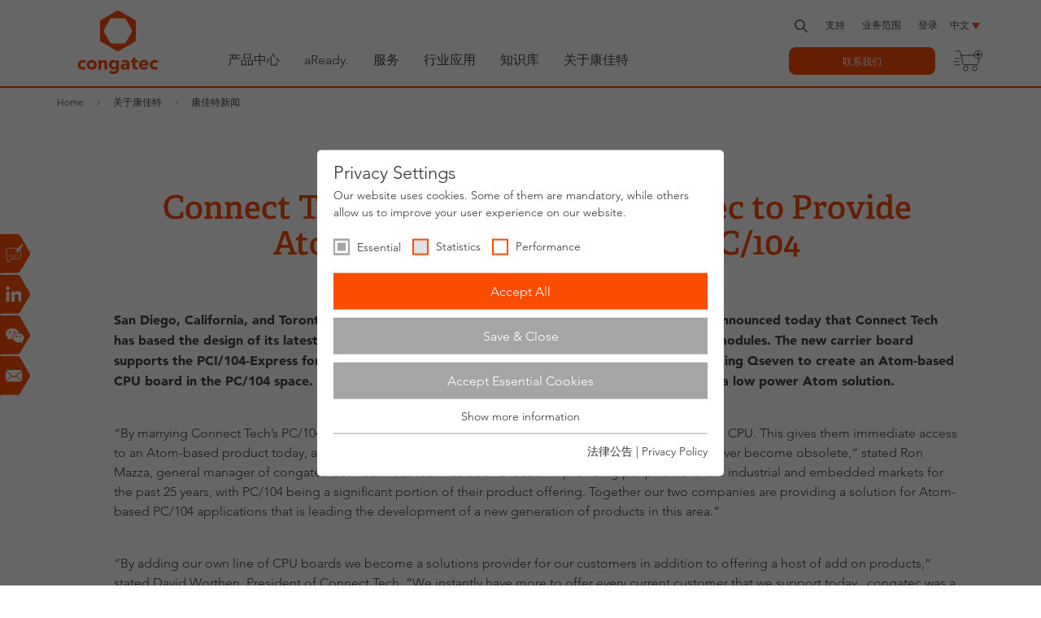

--- FILE ---
content_type: text/html; charset=utf-8
request_url: https://www.congatec.com/cn/congatec/press-releases/article/connect-tech-partners-with-congatec-to-provide-atom-based-cpu-board-for-pc-104/
body_size: 19476
content:
<!DOCTYPE html>
<html class="no-js" lang="zh-CN" xmlns="http://www.w3.org/1999/xhtml">
<head><meta http-equiv="X-UA-Compatible" content="IE=edge">

<meta charset="utf-8">
<!-- 
	This website is powered by TYPO3 - inspiring people to share!
	TYPO3 is a free open source Content Management Framework initially created by Kasper Skaarhoj and licensed under GNU/GPL.
	TYPO3 is copyright 1998-2025 of Kasper Skaarhoj. Extensions are copyright of their respective owners.
	Information and contribution at https://typo3.org/
-->



<title>Connect Tech Partners With congatec to Provide Atom-Based CPU Board for PC/104 - congatec</title>
<meta name="generator" content="TYPO3 CMS">
<meta name="keywords" content="Qseven, congatec, Computer-on-Modules, Embedded">
<meta name="viewport" content="width=device-width, initial-scale=1">
<meta name="robots" content="index,follow">
<meta property="og:title" content="Connect Tech Partners With congatec to Provide Atom-Based CPU Board for PC/104">
<meta property="og:type" content="article">
<meta property="og:url" content="https://www.congatec.com/cn/congatec/press-releases/article/connect-tech-partners-with-congatec-to-provide-atom-based-cpu-board-for-pc-104/">
<meta property="og:image" content="https://www.congatec.com/fileadmin/user_upload/Open_Graph/img_og_press_releases.jpg">
<meta property="og:image:url" content="https://www.congatec.com/fileadmin/user_upload/Open_Graph/img_og_press_releases.jpg">
<meta property="og:image:width" content="1200">
<meta property="og:image:height" content="630">
<meta property="og:image:alt" content="[Translate to Chinesisch:] ">
<meta name="twitter:card" content="summary">
<meta name="twitter:image" content="https://www.congatec.com/fileadmin/user_upload/Open_Graph/img_og_press_releases.jpg">
<meta name="twitter:image:alt" content="[Translate to Chinesisch:] ">
<meta property="article:published_time" content="2010-08-23T08:49:00+02:00">
<meta property="article:modified_time" content="2018-10-15T14:54:19+02:00">
<meta name="language" content="zh">
<meta name="x:site" content="@congatecAG">
<meta name="google-site-verification" content="o90Fb7rX2NzLGvgiP1N-pkq4Yy0d2tGNbQKdIJtPI-E">


<link rel="stylesheet" href="/typo3temp/assets/compressed/8c1464e49f682566c5f26dd10bb98c78-min.css.gz?1766321190" media="all">
<link rel="stylesheet" href="/typo3temp/assets/compressed/merged-46f2d23941ba7916282a36875ada68e7-min.css.gz?1766321191" media="all">






<link rel="preload" as="style" href="https://www.congatec.com/_assets/4c27feeaa62da74857d74c280e82f21e/Js/Vendor/sg_cookie_optin/siteroot-1/cookieOptin.css?1765368931" media="all" crossorigin="anonymous">
<link rel="stylesheet" href="https://www.congatec.com/_assets/4c27feeaa62da74857d74c280e82f21e/Js/Vendor/sg_cookie_optin/siteroot-1/cookieOptin.css?1765368931" media="all" crossorigin="anonymous">
<script id="cookieOptinData" type="application/json">{"cookieGroups":[{"groupName":"essential","label":"Essential","description":"Essential cookies are required for basic website functions. This ensures that the website works properly.","required":true,"cookieData":[{"Name":"cookie_optin","Provider":"Congatec","Purpose":"Stores the user's cookie consent state for the current domain","Lifetime":"1 Year","index":0,"crdate":1591611288,"tstamp":1740411626,"pseudo":false},{"Name":"fe_typo_user","Provider":"Congatec","Purpose":"Preserves users states across page requests.","Lifetime":"Session","index":1,"crdate":1591611288,"tstamp":1740411626,"pseudo":false},{"Name":"geoip_code[id]","Provider":"Congatec","Purpose":"Stores the countrycode chosen by the visitor","Lifetime":"Session","index":2,"crdate":1591611288,"tstamp":1740411626,"pseudo":false},{"Name":"geoip_code[origin]","Provider":"Congatec","Purpose":"Stores the code of the country the visitor stays in on basis of the ip address","Lifetime":"Session","index":3,"crdate":1591611288,"tstamp":1740411626,"pseudo":false},{"Name":"geoip_code[site]","Provider":"Congatec","Purpose":"Stores the countrycode used by the website","Lifetime":"Session","index":4,"crdate":1591611288,"tstamp":1740411626,"pseudo":false},{"Name":"","Provider":"","Purpose":"","Lifetime":"","index":5,"crdate":"","tstamp":"","pseudo":true}],"scriptData":[],"loadingHTML":"","loadingJavaScript":""},{"groupName":"statistics","label":"Statistics","description":"Statistic cookies help website owners to understand how visitors interact with websites by collecting and reporting information anonymously.","googleService":1,"googleName":"analytics_storage","dependentGroups":"","dependentGroupTitles":"","required":false,"cookieData":[{"Name":"__utma","Provider":"Google Analytics","Purpose":"This cookie is set by Google Analytics and is used to distinguish users and sessions. The cookie is created when the JavaScript library executes and there are no existing __utma cookies. The cookie is updated every time data is sent to Google Analytics.","Lifetime":"2 Years","index":0,"crdate":1591615616,"tstamp":1740411626,"pseudo":false},{"Name":"__utmb","Provider":"Google Analytics","Purpose":"The cookie is set by Google Analytics. The cookie is used to determine new sessions\/visits. The cookie is created when the JavaScript library executes and there are no existing __utma cookies. The cookie is updated every time data is sent to Google Analytics.","Lifetime":"1 Day","index":1,"crdate":1591615616,"tstamp":1740411626,"pseudo":false},{"Name":"__utmc","Provider":"Google Analytics","Purpose":"The cookie is set by Google Analytics and is deleted when the user closes the browser. The cookie is not used by ga.js. The cookie is used to enable interoperability with urchin.js which is an older version of Google analytics and used in conjunction with the __utmb cookie to determine new sessions\/visits.","Lifetime":"Session","index":2,"crdate":1591615616,"tstamp":1740411626,"pseudo":false},{"Name":"__utmz","Provider":"Google Analytics","Purpose":"This cookie is set by Google analytics and is used to store the traffic source or campaign through which the visitor reached your site.","Lifetime":"6 Months","index":3,"crdate":1591615616,"tstamp":1740411626,"pseudo":false},{"Name":"__utmt","Provider":"Google Analytics","Purpose":"The cookie is set by Google Analytics and is used to throttle request rate.","Lifetime":"1 Day","index":4,"crdate":1591615616,"tstamp":1740411626,"pseudo":false},{"Name":"__utm.gif","Provider":"Google Analytics","Purpose":"This cookie is used to determine what type of device or browser software the visitor is using - this allows the website to be formatted accordingly.","Lifetime":"Session","index":5,"crdate":1591615616,"tstamp":1740411626,"pseudo":false},{"Name":"r\/collect","Provider":"doubleclick.net","Purpose":"This cookie is used to send data to Google Analytics about the device and behavior of the visitor. It monitors the visitor on all devices and marketing channels.","Lifetime":"Session","index":6,"crdate":1591615616,"tstamp":1740411626,"pseudo":false}],"scriptData":[{"title":"Google Tag Manager","script":"document.TagManagerLoaded = document.TagManagerLoaded || false;\r\nif (!document.TagManagerLoaded) {\r\n  document.TagManagerLoaded = true;\r\n  (function(w,d,s,l,i){w[l]=w[l]||[];w[l].push({'gtm.start': new Date().getTime(),event:'gtm.js'});var f=d.getElementsByTagName(s)[0], j=d.createElement(s),dl=l!='dataLayer'?'&l='+l:'';j.async=true;j.src='\/\/www.googletagmanager.com\/gtm.js?id='+i+dl;f.parentNode.insertBefore(j,f);})(window,document,'script','dataLayer', 'GTM-NG942PR');\r\n}","html":"","index":0}],"loadingHTML":"","loadingJavaScript":"\/_assets\/4c27feeaa62da74857d74c280e82f21e\/Js\/Vendor\/sg_cookie_optin\/siteroot-1\/statistics-2.js","crdate":1591615616,"tstamp":1740411626},{"groupName":"performance","label":"Performance","description":"Performance cookies anonymously count page visits and feature usage. We use the anonymous information to analyze as well as optimize our website and thus develop new offers and features for you and other users.","googleService":2,"googleName":"ad_storage, ad_personalization, ad_user_data","dependentGroups":"","dependentGroupTitles":"","required":false,"cookieData":[{"Name":"test_cookie","Provider":"Google Ads","Purpose":"Is set as a test to check whether the browser allows the setting of cookies. Contains no identifiers.","Lifetime":"15 minutes","index":0,"crdate":1642512714,"tstamp":1740411626,"pseudo":false},{"Name":"IDE","Provider":"Google Ads","Purpose":"Contains a randomly generated user ID. Using this ID, Google can recognize the user across different websites and display personalized advertising.","Lifetime":"1 year","index":1,"crdate":1642512714,"tstamp":1740411626,"pseudo":false},{"Name":"__hstc","Provider":"HubSpot, Inc.","Purpose":"The main cookie for tracking visitors.","Lifetime":"6 months","index":2,"crdate":1689149874,"tstamp":1740411626,"pseudo":false},{"Name":"hubspotutk","Provider":"HubSpot, Inc.","Purpose":"This cookie keeps track of a visitor's identity. It is passed to HubSpot on form submission and used when deduplicating contacts.","Lifetime":"6 months","index":3,"crdate":1689149874,"tstamp":1740411626,"pseudo":false},{"Name":"__hssc","Provider":"HubSpot, Inc.","Purpose":"This is used to determine if HubSpot should increment the session number and timestamps in the __hstc cookie.","Lifetime":"30 minutes","index":4,"crdate":1689149874,"tstamp":1740411626,"pseudo":false},{"Name":"__hssrc","Provider":"HubSpot, Inc.","Purpose":"Whenever HubSpot changes the session cookie, this cookie is also set to determine if the visitor has restarted their browser.","Lifetime":"Session","index":5,"crdate":1689149874,"tstamp":1740411626,"pseudo":false}],"scriptData":[{"title":"Google Tag Manager","script":"document.TagManagerLoaded = document.TagManagerLoaded || false;\r\nif (!document.TagManagerLoaded) {\r\n  document.TagManagerLoaded = true;\r\n  (function(w,d,s,l,i){w[l]=w[l]||[];w[l].push({'gtm.start': new Date().getTime(),event:'gtm.js'});var f=d.getElementsByTagName(s)[0], j=d.createElement(s),dl=l!='dataLayer'?'&l='+l:'';j.async=true;j.src='\/\/www.googletagmanager.com\/gtm.js?id='+i+dl;f.parentNode.insertBefore(j,f);})(window,document,'script','dataLayer', 'GTM-NG942PR');\r\n}","html":"","index":0}],"loadingHTML":"","loadingJavaScript":"\/_assets\/4c27feeaa62da74857d74c280e82f21e\/Js\/Vendor\/sg_cookie_optin\/siteroot-1\/performance-2.js","crdate":1642512714,"tstamp":1740411626}],"cssData":{"color_box":"#FFFFFF","color_headline":"#373737","color_text":"#373737","color_confirmation_background":"#C9FFC9","color_confirmation_text":"#208A20","color_checkbox":"#fc4c02","color_checkbox_required":"#A5A5A5","color_button_all":"#fc4c02","color_button_all_hover":"#D7D7D7","color_button_all_text":"#FFFFFF","color_button_specific":"#A5A5A5","color_button_specific_hover":"#D7D7D7","color_button_specific_text":"#FFFFFF","color_button_essential":"#A5A5A5","color_button_essential_hover":"#D7D7D7","color_button_essential_text":"#FFFFFF","color_button_close":"#FFFFFF","color_button_close_hover":"#FFFFFF","color_button_close_text":"#373737","color_list":"#A5A5A5","color_list_text":"#FFFFFF","color_table":"#FFFFFF","color_Table_data_text":"#373737","color_table_header":"#F3F3F3","color_table_header_text":"#373737","color_full_box":"#143D59","color_full_headline":"#FFFFFF","color_full_text":"#FFFFFF","color_full_button_close":"#143D59","color_full_button_close_hover":"#143D59","color_full_button_close_text":"#FFFFFF","iframe_color_consent_box_background":"#D6D6D6","iframe_color_button_load_one":"#143D59","iframe_color_button_load_one_hover":"#2E6B96","iframe_color_button_load_one_text":"#FFFFFF","iframe_color_open_settings":"#373737","banner_color_box":"#DDDDDD","banner_color_text":"#373737","banner_color_link_text":"#373737","banner_color_button_settings":"#A5A5A5","banner_color_button_settings_hover":"#D7D7D7","banner_color_button_settings_text":"#FFFFFF","banner_color_button_accept_essential":"#575757","banner_color_button_accept_essential_hover":"#929292","banner_color_button_accept_essential_text":"#FFFFFF","banner_color_button_accept":"#143D59","banner_color_button_accept_hover":"#2E6B96","banner_color_button_accept_text":"#FFFFFF","color_fingerprint_image":"#fc4c02","color_fingerprint_background":"#ffffff"},"footerLinks":[{"url":"\/cn\/congatec\/legal-notice\/?disableOptIn=1","name":"\u6cd5\u5f8b\u516c\u544a","uid":60,"index":0},{"url":"\/cn\/congatec\/privacy-policy\/?disableOptIn=1","name":"Privacy Policy","uid":291,"index":1}],"iFrameGroup":{"groupName":"iframes","label":"Externe Inhalte","description":"Wir verwenden auf unserer Website externe Inhalte, um Ihnen zus\u00e4tzliche Informationen anzubieten.","required":false,"cookieData":[]},"settings":{"banner_enable":false,"banner_force_min_width":0,"version":2,"banner_position":0,"banner_show_settings_button":true,"cookie_lifetime":365,"session_only_essential_cookies":false,"iframe_enabled":false,"minify_generated_data":false,"show_button_close":false,"activate_testing_mode":false,"disable_powered_by":true,"disable_for_this_language":false,"set_cookie_for_domain":"","save_history_webhook":"\/cn\/?saveOptinHistory","cookiebanner_whitelist_regex":"","banner_show_again_interval":14,"identifier":1,"language":2,"render_assets_inline":false,"consider_do_not_track":true,"domains_to_delete_cookies_for":"","subdomain_support":false,"overwrite_baseurl":"","unified_cookie_name":true,"disable_usage_statistics":false,"fingerprint_position":1,"iframe_replacement_background_image":"","monochrome_enabled":false,"show_fingerprint":false,"disable_automatic_loading":false,"auto_action_for_bots":2},"textEntries":{"header":"Privacy Settings","description":"Our website uses cookies. Some of them are mandatory, while others allow us to improve your user experience on our website.","accept_all_text":"Accept All","accept_specific_text":"Save & Close","accept_essential_text":"Accept Essential Cookies","extend_box_link_text":"Show more information","extend_box_link_text_close":"Hide more information","extend_table_link_text":"Show cookie information","extend_table_link_text_close":"Hide cookie information","cookie_name_text":"Name","cookie_provider_text":"Provider","cookie_purpose_text":"Type","cookie_lifetime_text":"Expiry","iframe_button_allow_all_text":"Alle externen Inhalte erlauben","iframe_button_allow_one_text":"Einmalig erlauben","iframe_button_reject_text":"Nicht erlauben","iframe_button_load_one_text":"Externen Inhalt laden","iframe_open_settings_text":"Einstellungen anzeigen","iframe_button_load_one_description":"","banner_button_accept_text":"Akzeptieren","banner_button_accept_essential_text":"Reject","banner_button_settings_text":"Einstellungen","banner_description":"Auf unserer Webseite werden Cookies verwendet. Einige davon werden zwingend ben\u00f6tigt, w\u00e4hrend es uns andere erm\u00f6glichen, Ihre Nutzererfahrung auf unserer Webseite zu verbessern.","save_confirmation_text":"Successfully saved cookie configuration","user_hash_text":"User-Hash","dependent_groups_text":"Abh\u00e4ngig von:"},"placeholders":{"iframe_consent_description":"<p class=\"sg-cookie-optin-box-flash-message\"><\/p>"},"mustacheData":{"template":{"template_html":"<!--googleoff: index-->\r\n<div class=\"sg-cookie-optin-box\">\r\n  {{#settings.show_button_close}}\r\n    <span class=\"sg-cookie-optin-box-close-button\">\u2715<\/span>\r\n  {{\/settings.show_button_close}}\r\n\r\n  <strong class=\"sg-cookie-optin-box-header\">{{{textEntries.header}}}<\/strong>\r\n  <p class=\"sg-cookie-optin-box-description\">{{{textEntries.description}}}<\/p>\r\n\r\n  <ul class=\"sg-cookie-optin-box-cookie-list\">\r\n    {{#cookieGroups}}\r\n      <li class=\"sg-cookie-optin-box-cookie-list-item\">\r\n        <input class=\"sg-cookie-optin-checkbox\"\r\n             id=\"sg-cookie-optin-{{groupName}}\"\r\n             type=\"checkbox\"\r\n             name=\"cookies[]\"\r\n             value=\"{{groupName}}\"\r\n             {{#required}}checked=\"1\"{{\/required}}\r\n             {{#required}}disabled=\"1\"{{\/required}}>\r\n        <label class=\"sg-cookie-optin-checkbox-label\" for=\"sg-cookie-optin-{{groupName}}\">\r\n          <span>{{{label}}}<\/span>\r\n        <\/label>\r\n      <\/li>\r\n    {{\/cookieGroups}}\r\n  <\/ul>\r\n\r\n  <div class=\"sg-cookie-optin-box-button\">\r\n    <button class=\"sg-cookie-optin-box-button-accept-all\">{{{textEntries.accept_all_text}}}<\/button>\r\n    <button class=\"sg-cookie-optin-box-button-accept-specific\">{{{textEntries.accept_specific_text}}}<\/button>\r\n    <button class=\"sg-cookie-optin-box-button-accept-essential\">{{{textEntries.accept_essential_text}}}<\/button>\r\n  <\/div>\r\n\r\n  <ul class=\"sg-cookie-optin-box-cookie-detail-list\">\r\n    {{#cookieGroups}}\r\n      <li class=\"sg-cookie-optin-box-cookie-detail-list-item\">\r\n        <strong class=\"sg-cookie-optin-box-cookie-detail-header\">{{{label}}}<\/strong>\r\n        <p class=\"sg-cookie-optin-box-cookie-detail-description\">{{{description}}}<\/p>\r\n\r\n        <div class=\"sg-cookie-optin-box-cookie-detail-sublist\">\r\n          <table>\r\n            <tbody>\r\n              {{#cookieData}}\r\n                {{^pseudo}}\r\n                  {{#index}}<tr class=\"divider\"><td colspan=\"2\">&nbsp;<\/td><\/tr>{{\/index}}\r\n                  <tr>\r\n                    <th>{{{textEntries.cookie_name_text}}}<\/th>\r\n                    <td>{{{Name}}}<\/td>\r\n                  <\/tr>\r\n                  <tr>\r\n                    <th>{{{textEntries.cookie_provider_text}}}<\/th>\r\n                    <td>{{{Provider}}}<\/td>\r\n                  <\/tr>\r\n                  <tr>\r\n                    <th>{{{textEntries.cookie_lifetime_text}}}<\/th>\r\n                    <td>{{{Lifetime}}}<\/td>\r\n                  <\/tr>\r\n                  <tr>\r\n                    <th>{{{textEntries.cookie_purpose_text}}}<\/th>\r\n                    <td class=\"sg-cookie-optin-box-table-reason\">{{{Purpose}}}<\/td>\r\n                  <\/tr>\r\n                {{\/pseudo}}\r\n              {{\/cookieData}}\r\n            <\/tbody>\r\n          <\/table>\r\n        <\/div>\r\n\r\n        {{#cookieData}}\r\n          {{^index}}<a class=\"sg-cookie-optin-box-sublist-open-more-link\" href=\"#\">{{{textEntries.extend_table_link_text}}}<\/a>{{\/index}}\r\n        {{\/cookieData}}\r\n      <\/li>\r\n    {{\/cookieGroups}}\r\n  <\/ul>\r\n\r\n  <div class=\"sg-cookie-optin-box-open-more\">\r\n    <a class=\"sg-cookie-optin-box-open-more-link\" href=\"#\">{{{textEntries.extend_box_link_text}}}<\/a>\r\n  <\/div>\r\n\r\n  <div class=\"sg-cookie-optin-box-footer\">\r\n<!--    <div class=\"sg-cookie-optin-box-copyright\">\r\n      <a class=\"sg-cookie-optin-box-copyright-link\"\r\n         href=\"https:\/\/www.sgalinski.de\/typo3-produkte-webentwicklung\/sgalinski-cookie-optin\/\"\r\n         target=\"_blank\">\r\n        Powered by<br>sgalinski Cookie Opt In\r\n      <\/a>\r\n    <\/div>\r\n-->\r\n    <div class=\"sg-cookie-optin-box-footer-links\">\r\n      {{#footerLinks}}\r\n        {{#index}}\r\n          <span class=\"sg-cookie-optin-box-footer-divider\"> | <\/span>\r\n        {{\/index}}\r\n\r\n        <a class=\"sg-cookie-optin-box-footer-link\" href=\"{{url}}\" target=\"_blank\">{{{name}}}<\/a>\r\n      {{\/footerLinks}}\r\n    <\/div>\r\n  <\/div>\r\n<\/div>\r\n<!--googleon: index-->\r\n","template_overwritten":1,"template_selection":0,"markup":"<!--googleoff: index-->\r\n<div class=\"sg-cookie-optin-box\">\r\n\r\n  <strong class=\"sg-cookie-optin-box-header\">Privacy Settings<\/strong>\r\n  <p class=\"sg-cookie-optin-box-description\">Our website uses cookies. Some of them are mandatory, while others allow us to improve your user experience on our website.<\/p>\r\n\r\n  <ul class=\"sg-cookie-optin-box-cookie-list\">\r\n      <li class=\"sg-cookie-optin-box-cookie-list-item\">\r\n        <input class=\"sg-cookie-optin-checkbox\"\r\n             id=\"sg-cookie-optin-essential\"\r\n             type=\"checkbox\"\r\n             name=\"cookies[]\"\r\n             value=\"essential\"\r\n             checked=\"1\"\r\n             disabled=\"1\">\r\n        <label class=\"sg-cookie-optin-checkbox-label\" for=\"sg-cookie-optin-essential\">\r\n          <span>Essential<\/span>\r\n        <\/label>\r\n      <\/li>\r\n      <li class=\"sg-cookie-optin-box-cookie-list-item\">\r\n        <input class=\"sg-cookie-optin-checkbox\"\r\n             id=\"sg-cookie-optin-statistics\"\r\n             type=\"checkbox\"\r\n             name=\"cookies[]\"\r\n             value=\"statistics\"\r\n             \r\n             >\r\n        <label class=\"sg-cookie-optin-checkbox-label\" for=\"sg-cookie-optin-statistics\">\r\n          <span>Statistics<\/span>\r\n        <\/label>\r\n      <\/li>\r\n      <li class=\"sg-cookie-optin-box-cookie-list-item\">\r\n        <input class=\"sg-cookie-optin-checkbox\"\r\n             id=\"sg-cookie-optin-performance\"\r\n             type=\"checkbox\"\r\n             name=\"cookies[]\"\r\n             value=\"performance\"\r\n             \r\n             >\r\n        <label class=\"sg-cookie-optin-checkbox-label\" for=\"sg-cookie-optin-performance\">\r\n          <span>Performance<\/span>\r\n        <\/label>\r\n      <\/li>\r\n  <\/ul>\r\n\r\n  <div class=\"sg-cookie-optin-box-button\">\r\n    <button class=\"sg-cookie-optin-box-button-accept-all\">Accept All<\/button>\r\n    <button class=\"sg-cookie-optin-box-button-accept-specific\">Save & Close<\/button>\r\n    <button class=\"sg-cookie-optin-box-button-accept-essential\">Accept Essential Cookies<\/button>\r\n  <\/div>\r\n\r\n  <ul class=\"sg-cookie-optin-box-cookie-detail-list\">\r\n      <li class=\"sg-cookie-optin-box-cookie-detail-list-item\">\r\n        <strong class=\"sg-cookie-optin-box-cookie-detail-header\">Essential<\/strong>\r\n        <p class=\"sg-cookie-optin-box-cookie-detail-description\">Essential cookies are required for basic website functions. This ensures that the website works properly.<\/p>\r\n\r\n        <div class=\"sg-cookie-optin-box-cookie-detail-sublist\">\r\n          <table>\r\n            <tbody>\r\n                  \r\n                  <tr>\r\n                    <th>Name<\/th>\r\n                    <td>cookie_optin<\/td>\r\n                  <\/tr>\r\n                  <tr>\r\n                    <th>Provider<\/th>\r\n                    <td>Congatec<\/td>\r\n                  <\/tr>\r\n                  <tr>\r\n                    <th>Expiry<\/th>\r\n                    <td>1 Year<\/td>\r\n                  <\/tr>\r\n                  <tr>\r\n                    <th>Type<\/th>\r\n                    <td class=\"sg-cookie-optin-box-table-reason\">Stores the user's cookie consent state for the current domain<\/td>\r\n                  <\/tr>\r\n                  <tr class=\"divider\"><td colspan=\"2\">&nbsp;<\/td><\/tr>\r\n                  <tr>\r\n                    <th>Name<\/th>\r\n                    <td>fe_typo_user<\/td>\r\n                  <\/tr>\r\n                  <tr>\r\n                    <th>Provider<\/th>\r\n                    <td>Congatec<\/td>\r\n                  <\/tr>\r\n                  <tr>\r\n                    <th>Expiry<\/th>\r\n                    <td>Session<\/td>\r\n                  <\/tr>\r\n                  <tr>\r\n                    <th>Type<\/th>\r\n                    <td class=\"sg-cookie-optin-box-table-reason\">Preserves users states across page requests.<\/td>\r\n                  <\/tr>\r\n                  <tr class=\"divider\"><td colspan=\"2\">&nbsp;<\/td><\/tr>\r\n                  <tr>\r\n                    <th>Name<\/th>\r\n                    <td>geoip_code[id]<\/td>\r\n                  <\/tr>\r\n                  <tr>\r\n                    <th>Provider<\/th>\r\n                    <td>Congatec<\/td>\r\n                  <\/tr>\r\n                  <tr>\r\n                    <th>Expiry<\/th>\r\n                    <td>Session<\/td>\r\n                  <\/tr>\r\n                  <tr>\r\n                    <th>Type<\/th>\r\n                    <td class=\"sg-cookie-optin-box-table-reason\">Stores the countrycode chosen by the visitor<\/td>\r\n                  <\/tr>\r\n                  <tr class=\"divider\"><td colspan=\"2\">&nbsp;<\/td><\/tr>\r\n                  <tr>\r\n                    <th>Name<\/th>\r\n                    <td>geoip_code[origin]<\/td>\r\n                  <\/tr>\r\n                  <tr>\r\n                    <th>Provider<\/th>\r\n                    <td>Congatec<\/td>\r\n                  <\/tr>\r\n                  <tr>\r\n                    <th>Expiry<\/th>\r\n                    <td>Session<\/td>\r\n                  <\/tr>\r\n                  <tr>\r\n                    <th>Type<\/th>\r\n                    <td class=\"sg-cookie-optin-box-table-reason\">Stores the code of the country the visitor stays in on basis of the ip address<\/td>\r\n                  <\/tr>\r\n                  <tr class=\"divider\"><td colspan=\"2\">&nbsp;<\/td><\/tr>\r\n                  <tr>\r\n                    <th>Name<\/th>\r\n                    <td>geoip_code[site]<\/td>\r\n                  <\/tr>\r\n                  <tr>\r\n                    <th>Provider<\/th>\r\n                    <td>Congatec<\/td>\r\n                  <\/tr>\r\n                  <tr>\r\n                    <th>Expiry<\/th>\r\n                    <td>Session<\/td>\r\n                  <\/tr>\r\n                  <tr>\r\n                    <th>Type<\/th>\r\n                    <td class=\"sg-cookie-optin-box-table-reason\">Stores the countrycode used by the website<\/td>\r\n                  <\/tr>\r\n            <\/tbody>\r\n          <\/table>\r\n        <\/div>\r\n\r\n          <a class=\"sg-cookie-optin-box-sublist-open-more-link\" href=\"#\">Show cookie information<\/a>\r\n          \r\n          \r\n          \r\n          \r\n          \r\n      <\/li>\r\n      <li class=\"sg-cookie-optin-box-cookie-detail-list-item\">\r\n        <strong class=\"sg-cookie-optin-box-cookie-detail-header\">Statistics<\/strong>\r\n        <p class=\"sg-cookie-optin-box-cookie-detail-description\">Statistic cookies help website owners to understand how visitors interact with websites by collecting and reporting information anonymously.<\/p>\r\n\r\n        <div class=\"sg-cookie-optin-box-cookie-detail-sublist\">\r\n          <table>\r\n            <tbody>\r\n                  \r\n                  <tr>\r\n                    <th>Name<\/th>\r\n                    <td>__utma<\/td>\r\n                  <\/tr>\r\n                  <tr>\r\n                    <th>Provider<\/th>\r\n                    <td>Google Analytics<\/td>\r\n                  <\/tr>\r\n                  <tr>\r\n                    <th>Expiry<\/th>\r\n                    <td>2 Years<\/td>\r\n                  <\/tr>\r\n                  <tr>\r\n                    <th>Type<\/th>\r\n                    <td class=\"sg-cookie-optin-box-table-reason\">This cookie is set by Google Analytics and is used to distinguish users and sessions. The cookie is created when the JavaScript library executes and there are no existing __utma cookies. The cookie is updated every time data is sent to Google Analytics.<\/td>\r\n                  <\/tr>\r\n                  <tr class=\"divider\"><td colspan=\"2\">&nbsp;<\/td><\/tr>\r\n                  <tr>\r\n                    <th>Name<\/th>\r\n                    <td>__utmb<\/td>\r\n                  <\/tr>\r\n                  <tr>\r\n                    <th>Provider<\/th>\r\n                    <td>Google Analytics<\/td>\r\n                  <\/tr>\r\n                  <tr>\r\n                    <th>Expiry<\/th>\r\n                    <td>1 Day<\/td>\r\n                  <\/tr>\r\n                  <tr>\r\n                    <th>Type<\/th>\r\n                    <td class=\"sg-cookie-optin-box-table-reason\">The cookie is set by Google Analytics. The cookie is used to determine new sessions\/visits. The cookie is created when the JavaScript library executes and there are no existing __utma cookies. The cookie is updated every time data is sent to Google Analytics.<\/td>\r\n                  <\/tr>\r\n                  <tr class=\"divider\"><td colspan=\"2\">&nbsp;<\/td><\/tr>\r\n                  <tr>\r\n                    <th>Name<\/th>\r\n                    <td>__utmc<\/td>\r\n                  <\/tr>\r\n                  <tr>\r\n                    <th>Provider<\/th>\r\n                    <td>Google Analytics<\/td>\r\n                  <\/tr>\r\n                  <tr>\r\n                    <th>Expiry<\/th>\r\n                    <td>Session<\/td>\r\n                  <\/tr>\r\n                  <tr>\r\n                    <th>Type<\/th>\r\n                    <td class=\"sg-cookie-optin-box-table-reason\">The cookie is set by Google Analytics and is deleted when the user closes the browser. The cookie is not used by ga.js. The cookie is used to enable interoperability with urchin.js which is an older version of Google analytics and used in conjunction with the __utmb cookie to determine new sessions\/visits.<\/td>\r\n                  <\/tr>\r\n                  <tr class=\"divider\"><td colspan=\"2\">&nbsp;<\/td><\/tr>\r\n                  <tr>\r\n                    <th>Name<\/th>\r\n                    <td>__utmz<\/td>\r\n                  <\/tr>\r\n                  <tr>\r\n                    <th>Provider<\/th>\r\n                    <td>Google Analytics<\/td>\r\n                  <\/tr>\r\n                  <tr>\r\n                    <th>Expiry<\/th>\r\n                    <td>6 Months<\/td>\r\n                  <\/tr>\r\n                  <tr>\r\n                    <th>Type<\/th>\r\n                    <td class=\"sg-cookie-optin-box-table-reason\">This cookie is set by Google analytics and is used to store the traffic source or campaign through which the visitor reached your site.<\/td>\r\n                  <\/tr>\r\n                  <tr class=\"divider\"><td colspan=\"2\">&nbsp;<\/td><\/tr>\r\n                  <tr>\r\n                    <th>Name<\/th>\r\n                    <td>__utmt<\/td>\r\n                  <\/tr>\r\n                  <tr>\r\n                    <th>Provider<\/th>\r\n                    <td>Google Analytics<\/td>\r\n                  <\/tr>\r\n                  <tr>\r\n                    <th>Expiry<\/th>\r\n                    <td>1 Day<\/td>\r\n                  <\/tr>\r\n                  <tr>\r\n                    <th>Type<\/th>\r\n                    <td class=\"sg-cookie-optin-box-table-reason\">The cookie is set by Google Analytics and is used to throttle request rate.<\/td>\r\n                  <\/tr>\r\n                  <tr class=\"divider\"><td colspan=\"2\">&nbsp;<\/td><\/tr>\r\n                  <tr>\r\n                    <th>Name<\/th>\r\n                    <td>__utm.gif<\/td>\r\n                  <\/tr>\r\n                  <tr>\r\n                    <th>Provider<\/th>\r\n                    <td>Google Analytics<\/td>\r\n                  <\/tr>\r\n                  <tr>\r\n                    <th>Expiry<\/th>\r\n                    <td>Session<\/td>\r\n                  <\/tr>\r\n                  <tr>\r\n                    <th>Type<\/th>\r\n                    <td class=\"sg-cookie-optin-box-table-reason\">This cookie is used to determine what type of device or browser software the visitor is using - this allows the website to be formatted accordingly.<\/td>\r\n                  <\/tr>\r\n                  <tr class=\"divider\"><td colspan=\"2\">&nbsp;<\/td><\/tr>\r\n                  <tr>\r\n                    <th>Name<\/th>\r\n                    <td>r\/collect<\/td>\r\n                  <\/tr>\r\n                  <tr>\r\n                    <th>Provider<\/th>\r\n                    <td>doubleclick.net<\/td>\r\n                  <\/tr>\r\n                  <tr>\r\n                    <th>Expiry<\/th>\r\n                    <td>Session<\/td>\r\n                  <\/tr>\r\n                  <tr>\r\n                    <th>Type<\/th>\r\n                    <td class=\"sg-cookie-optin-box-table-reason\">This cookie is used to send data to Google Analytics about the device and behavior of the visitor. It monitors the visitor on all devices and marketing channels.<\/td>\r\n                  <\/tr>\r\n            <\/tbody>\r\n          <\/table>\r\n        <\/div>\r\n\r\n          <a class=\"sg-cookie-optin-box-sublist-open-more-link\" href=\"#\">Show cookie information<\/a>\r\n          \r\n          \r\n          \r\n          \r\n          \r\n          \r\n      <\/li>\r\n      <li class=\"sg-cookie-optin-box-cookie-detail-list-item\">\r\n        <strong class=\"sg-cookie-optin-box-cookie-detail-header\">Performance<\/strong>\r\n        <p class=\"sg-cookie-optin-box-cookie-detail-description\">Performance cookies anonymously count page visits and feature usage. We use the anonymous information to analyze as well as optimize our website and thus develop new offers and features for you and other users.<\/p>\r\n\r\n        <div class=\"sg-cookie-optin-box-cookie-detail-sublist\">\r\n          <table>\r\n            <tbody>\r\n                  \r\n                  <tr>\r\n                    <th>Name<\/th>\r\n                    <td>test_cookie<\/td>\r\n                  <\/tr>\r\n                  <tr>\r\n                    <th>Provider<\/th>\r\n                    <td>Google Ads<\/td>\r\n                  <\/tr>\r\n                  <tr>\r\n                    <th>Expiry<\/th>\r\n                    <td>15 minutes<\/td>\r\n                  <\/tr>\r\n                  <tr>\r\n                    <th>Type<\/th>\r\n                    <td class=\"sg-cookie-optin-box-table-reason\">Is set as a test to check whether the browser allows the setting of cookies. Contains no identifiers.<\/td>\r\n                  <\/tr>\r\n                  <tr class=\"divider\"><td colspan=\"2\">&nbsp;<\/td><\/tr>\r\n                  <tr>\r\n                    <th>Name<\/th>\r\n                    <td>IDE<\/td>\r\n                  <\/tr>\r\n                  <tr>\r\n                    <th>Provider<\/th>\r\n                    <td>Google Ads<\/td>\r\n                  <\/tr>\r\n                  <tr>\r\n                    <th>Expiry<\/th>\r\n                    <td>1 year<\/td>\r\n                  <\/tr>\r\n                  <tr>\r\n                    <th>Type<\/th>\r\n                    <td class=\"sg-cookie-optin-box-table-reason\">Contains a randomly generated user ID. Using this ID, Google can recognize the user across different websites and display personalized advertising.<\/td>\r\n                  <\/tr>\r\n                  <tr class=\"divider\"><td colspan=\"2\">&nbsp;<\/td><\/tr>\r\n                  <tr>\r\n                    <th>Name<\/th>\r\n                    <td>__hstc<\/td>\r\n                  <\/tr>\r\n                  <tr>\r\n                    <th>Provider<\/th>\r\n                    <td>HubSpot, Inc.<\/td>\r\n                  <\/tr>\r\n                  <tr>\r\n                    <th>Expiry<\/th>\r\n                    <td>6 months<\/td>\r\n                  <\/tr>\r\n                  <tr>\r\n                    <th>Type<\/th>\r\n                    <td class=\"sg-cookie-optin-box-table-reason\">The main cookie for tracking visitors.<\/td>\r\n                  <\/tr>\r\n                  <tr class=\"divider\"><td colspan=\"2\">&nbsp;<\/td><\/tr>\r\n                  <tr>\r\n                    <th>Name<\/th>\r\n                    <td>hubspotutk<\/td>\r\n                  <\/tr>\r\n                  <tr>\r\n                    <th>Provider<\/th>\r\n                    <td>HubSpot, Inc.<\/td>\r\n                  <\/tr>\r\n                  <tr>\r\n                    <th>Expiry<\/th>\r\n                    <td>6 months<\/td>\r\n                  <\/tr>\r\n                  <tr>\r\n                    <th>Type<\/th>\r\n                    <td class=\"sg-cookie-optin-box-table-reason\">This cookie keeps track of a visitor's identity. It is passed to HubSpot on form submission and used when deduplicating contacts.<\/td>\r\n                  <\/tr>\r\n                  <tr class=\"divider\"><td colspan=\"2\">&nbsp;<\/td><\/tr>\r\n                  <tr>\r\n                    <th>Name<\/th>\r\n                    <td>__hssc<\/td>\r\n                  <\/tr>\r\n                  <tr>\r\n                    <th>Provider<\/th>\r\n                    <td>HubSpot, Inc.<\/td>\r\n                  <\/tr>\r\n                  <tr>\r\n                    <th>Expiry<\/th>\r\n                    <td>30 minutes<\/td>\r\n                  <\/tr>\r\n                  <tr>\r\n                    <th>Type<\/th>\r\n                    <td class=\"sg-cookie-optin-box-table-reason\">This is used to determine if HubSpot should increment the session number and timestamps in the __hstc cookie.<\/td>\r\n                  <\/tr>\r\n                  <tr class=\"divider\"><td colspan=\"2\">&nbsp;<\/td><\/tr>\r\n                  <tr>\r\n                    <th>Name<\/th>\r\n                    <td>__hssrc<\/td>\r\n                  <\/tr>\r\n                  <tr>\r\n                    <th>Provider<\/th>\r\n                    <td>HubSpot, Inc.<\/td>\r\n                  <\/tr>\r\n                  <tr>\r\n                    <th>Expiry<\/th>\r\n                    <td>Session<\/td>\r\n                  <\/tr>\r\n                  <tr>\r\n                    <th>Type<\/th>\r\n                    <td class=\"sg-cookie-optin-box-table-reason\">Whenever HubSpot changes the session cookie, this cookie is also set to determine if the visitor has restarted their browser.<\/td>\r\n                  <\/tr>\r\n            <\/tbody>\r\n          <\/table>\r\n        <\/div>\r\n\r\n          <a class=\"sg-cookie-optin-box-sublist-open-more-link\" href=\"#\">Show cookie information<\/a>\r\n          \r\n          \r\n          \r\n          \r\n          \r\n      <\/li>\r\n  <\/ul>\r\n\r\n  <div class=\"sg-cookie-optin-box-open-more\">\r\n    <a class=\"sg-cookie-optin-box-open-more-link\" href=\"#\">Show more information<\/a>\r\n  <\/div>\r\n\r\n  <div class=\"sg-cookie-optin-box-footer\">\r\n<!--    <div class=\"sg-cookie-optin-box-copyright\">\r\n      <a class=\"sg-cookie-optin-box-copyright-link\"\r\n         href=\"https:\/\/www.sgalinski.de\/typo3-produkte-webentwicklung\/sgalinski-cookie-optin\/\"\r\n         target=\"_blank\">\r\n        Powered by<br>sgalinski Cookie Opt In\r\n      <\/a>\r\n    <\/div>\r\n-->\r\n    <div class=\"sg-cookie-optin-box-footer-links\">\r\n\r\n        <a class=\"sg-cookie-optin-box-footer-link\" href=\"\/cn\/congatec\/legal-notice\/?disableOptIn=1\" target=\"_blank\">\u6cd5\u5f8b\u516c\u544a<\/a>\r\n          <span class=\"sg-cookie-optin-box-footer-divider\"> | <\/span>\r\n\r\n        <a class=\"sg-cookie-optin-box-footer-link\" href=\"\/cn\/congatec\/privacy-policy\/?disableOptIn=1\" target=\"_blank\">Privacy Policy<\/a>\r\n    <\/div>\r\n  <\/div>\r\n<\/div>\r\n<!--googleon: index-->\r\n"},"banner":{"banner_html":"<div class=\"sg-cookie-optin-banner {{^settings.banner_position}}sg-cookie-optin-banner-bottom{{\/settings.banner_position}}\">\n\t<div class=\"sg-cookie-optin-box\">\n\t\t<div class=\"sg-cookie-optin-banner-content\">\n\t\t\t<p class=\"sg-cookie-optin-banner-description\">\n\t\t\t\t{{{textEntries.banner_description}}}\n\n\t\t\t\t{{#footerLinks}}\n\t\t\t\t\t{{#index}}\n\t\t\t\t\t\t(\n\t\t\t\t\t{{\/index}}\n\t\t\t\t{{\/footerLinks}}\n\n\t\t\t\t{{#footerLinks}}\n\t\t\t\t\t{{#index}}\n\t\t\t\t\t\t<span class=\"sg-cookie-optin-box-footer-divider\"> | <\/span>\n\t\t\t\t\t{{\/index}}\n\n\t\t\t\t\t<a class=\"sg-cookie-optin-box-footer-link\" href=\"{{url}}\" target=\"_blank\">{{{name}}}<\/a>\n\t\t\t\t{{\/footerLinks}}\n\n\t\t\t\t{{#footerLinks}}\n\t\t\t\t\t{{#index}}\n\t\t\t\t\t\t)\n\t\t\t\t\t{{\/index}}\n\t\t\t\t{{\/footerLinks}}\n\t\t\t<\/p>\n\n\t\t\t<div class=\"sg-cookie-optin-banner-button\">\n\t\t\t\t{{#settings.banner_show_settings_button}}\n\t\t\t\t\t<button class=\"sg-cookie-optin-banner-button-settings\">{{{textEntries.banner_button_settings_text}}}<\/button>\n\t\t\t\t{{\/settings.banner_show_settings_button}}\n\n\t\t\t\t<button class=\"sg-cookie-optin-banner-button-accept-essential\">{{{textEntries.banner_button_accept_essential_text}}}<\/button>\n\t\t\t\t<button class=\"sg-cookie-optin-banner-button-accept\">{{{textEntries.banner_button_accept_text}}}<\/button>\n\t\t\t<\/div>\n\t\t<\/div>\n\t<\/div>\n<\/div>\n","banner_overwritten":0,"markup":"<div class=\"sg-cookie-optin-banner sg-cookie-optin-banner-bottom\">\n\t<div class=\"sg-cookie-optin-box\">\n\t\t<div class=\"sg-cookie-optin-banner-content\">\n\t\t\t<p class=\"sg-cookie-optin-banner-description\">\n\t\t\t\tAuf unserer Webseite werden Cookies verwendet. Einige davon werden zwingend ben\u00f6tigt, w\u00e4hrend es uns andere erm\u00f6glichen, Ihre Nutzererfahrung auf unserer Webseite zu verbessern.\n\n\t\t\t\t\t\t(\n\n\n\t\t\t\t\t<a class=\"sg-cookie-optin-box-footer-link\" href=\"\/cn\/congatec\/legal-notice\/?disableOptIn=1\" target=\"_blank\">\u6cd5\u5f8b\u516c\u544a<\/a>\n\t\t\t\t\t\t<span class=\"sg-cookie-optin-box-footer-divider\"> | <\/span>\n\n\t\t\t\t\t<a class=\"sg-cookie-optin-box-footer-link\" href=\"\/cn\/congatec\/privacy-policy\/?disableOptIn=1\" target=\"_blank\">Privacy Policy<\/a>\n\n\t\t\t\t\t\t)\n\t\t\t<\/p>\n\n\t\t\t<div class=\"sg-cookie-optin-banner-button\">\n\t\t\t\t\t<button class=\"sg-cookie-optin-banner-button-settings\">Einstellungen<\/button>\n\n\t\t\t\t<button class=\"sg-cookie-optin-banner-button-accept-essential\">Reject<\/button>\n\t\t\t\t<button class=\"sg-cookie-optin-banner-button-accept\">Akzeptieren<\/button>\n\t\t\t<\/div>\n\t\t<\/div>\n\t<\/div>\n<\/div>\n"},"iframe":{"iframe_html":"<div class=\"sg-cookie-optin-box\">\n\t{{#settings.show_button_close}}\n\t\t<span class=\"sg-cookie-optin-box-close-button\">\u2715<\/span>\n\t{{\/settings.show_button_close}}\n\n\t<strong class=\"sg-cookie-optin-box-header\">{{{iFrameGroup.label}}}<\/strong>\n\t<p class=\"sg-cookie-optin-box-description\">{{{iFrameGroup.description}}}<\/p>\n\n\t<div class=\"sg-cookie-optin-box-button\">\n\t\t<button  class=\"sg-cookie-optin-box-button-accept-all\">{{{textEntries.iframe_button_allow_all_text}}}<\/button>\n\t\t<button  class=\"sg-cookie-optin-box-button-accept-specific\">{{{textEntries.iframe_button_allow_one_text}}}<\/button>\n\t\t<button  class=\"sg-cookie-optin-box-button-iframe-reject\">{{{textEntries.iframe_button_reject_text}}}<\/button>\n\t<\/div>\n\n\t{{{placeholders.iframe_consent_description}}}\n\n\t<div class=\"sg-cookie-optin-box-footer\">\n\t\t<div class=\"sg-cookie-optin-box-copyright\">\n\t\t\t<a  class=\"sg-cookie-optin-box-copyright-link{{#settings.disable_powered_by}} sg-cookie-optin-box-copyright-link-hidden{{\/settings.disable_powered_by}}\"\n\t\t\t   href=\"https:\/\/www.sgalinski.de\/typo3-produkte-webentwicklung\/sgalinski-cookie-optin\/\"\n\t\t\t   rel=\"noopener\"\n\t\t\t   target=\"_blank\">\n\t\t\t\tPowered by<br>sgalinski Cookie Consent\n\t\t\t<\/a>\n\t\t<\/div>\n\n\t\t<div class=\"sg-cookie-optin-box-footer-links\">\n\t\t\t{{#footerLinks}}\n\t\t\t{{#index}}\n\t\t\t<span class=\"sg-cookie-optin-box-footer-divider\"> | <\/span>\n\t\t\t{{\/index}}\n\t\t\t<a  class=\"sg-cookie-optin-box-footer-link\" href=\"{{url}}\" target=\"_blank\">{{{name}}}<\/a>\n\t\t\t{{\/footerLinks}}\n\t\t<\/div>\n\t<\/div>\n<\/div>\n","iframe_overwritten":0,"markup":"<div class=\"sg-cookie-optin-box\">\n\n\t<strong class=\"sg-cookie-optin-box-header\">Externe Inhalte<\/strong>\n\t<p class=\"sg-cookie-optin-box-description\">Wir verwenden auf unserer Website externe Inhalte, um Ihnen zus\u00e4tzliche Informationen anzubieten.<\/p>\n\n\t<div class=\"sg-cookie-optin-box-button\">\n\t\t<button  class=\"sg-cookie-optin-box-button-accept-all\">Alle externen Inhalte erlauben<\/button>\n\t\t<button  class=\"sg-cookie-optin-box-button-accept-specific\">Einmalig erlauben<\/button>\n\t\t<button  class=\"sg-cookie-optin-box-button-iframe-reject\">Nicht erlauben<\/button>\n\t<\/div>\n\n\t<p class=\"sg-cookie-optin-box-flash-message\"><\/p>\n\n\t<div class=\"sg-cookie-optin-box-footer\">\n\t\t<div class=\"sg-cookie-optin-box-copyright\">\n\t\t\t<a  class=\"sg-cookie-optin-box-copyright-link sg-cookie-optin-box-copyright-link-hidden\"\n\t\t\t   href=\"https:\/\/www.sgalinski.de\/typo3-produkte-webentwicklung\/sgalinski-cookie-optin\/\"\n\t\t\t   rel=\"noopener\"\n\t\t\t   target=\"_blank\">\n\t\t\t\tPowered by<br>sgalinski Cookie Consent\n\t\t\t<\/a>\n\t\t<\/div>\n\n\t\t<div class=\"sg-cookie-optin-box-footer-links\">\n\t\t\t<a  class=\"sg-cookie-optin-box-footer-link\" href=\"\/cn\/congatec\/legal-notice\/?disableOptIn=1\" target=\"_blank\">\u6cd5\u5f8b\u516c\u544a<\/a>\n\t\t\t<span class=\"sg-cookie-optin-box-footer-divider\"> | <\/span>\n\t\t\t<a  class=\"sg-cookie-optin-box-footer-link\" href=\"\/cn\/congatec\/privacy-policy\/?disableOptIn=1\" target=\"_blank\">Privacy Policy<\/a>\n\t\t<\/div>\n\t<\/div>\n<\/div>\n"},"iframeReplacement":{"iframe_replacement_html":"<button class=\"sg-cookie-optin-iframe-consent-accept\">{{{textEntries.iframe_button_load_one_text}}}<\/button>\n{{{placeholders.iframe_consent_description}}}\n<a class=\"sg-cookie-optin-iframe-consent-link\">{{{textEntries.iframe_open_settings_text}}}<\/a>\n","iframe_replacement_overwritten":0,"markup":"<button class=\"sg-cookie-optin-iframe-consent-accept\">Externen Inhalt laden<\/button>\n<p class=\"sg-cookie-optin-box-flash-message\"><\/p>\n<a class=\"sg-cookie-optin-iframe-consent-link\">Einstellungen anzeigen<\/a>\n"},"iframeWhitelist":{"iframe_whitelist_regex":"^https:\\\/\\\/www\\.google\\.com\\\/recaptcha\\\/","markup":"^https:\\\/\\\/www\\.google\\.com\\\/recaptcha\\\/"},"services":[]}}</script>
<link rel="preload" as="script" href="https://www.congatec.com/_assets/4c27feeaa62da74857d74c280e82f21e/Js/Vendor/sg_cookie_optin/siteroot-1/cookieOptin.js?1765368931" data-ignore="1" crossorigin="anonymous">
					<script src="https://www.congatec.com/_assets/4c27feeaa62da74857d74c280e82f21e/Js/Vendor/sg_cookie_optin/siteroot-1/cookieOptin.js?1765368931" data-ignore="1" crossorigin="anonymous"></script>	<script type="text/javascript">
var _hmt = _hmt || [];
(function() {
var hm = document.createElement("script");
hm.src = "https://hm.baidu.com/hm.js?17d5d71849a5a8c9bcaa4c850dc6f94e";
var s = document.getElementsByTagName("script")[0];
s.parentNode.insertBefore(hm, s);
})();
</script>
<link rel="canonical" href="https://www.congatec.com/cn/congatec/press-releases/article/connect-tech-partners-with-congatec-to-provide-atom-based-cpu-board-for-pc-104/"/>

<link rel="alternate" hreflang="en-GB" href="https://www.congatec.com/en/congatec/press-releases/article/connect-tech-partners-with-congatec-to-provide-atom-based-cpu-board-for-pc-104/"/>
<link rel="alternate" hreflang="de-DE" href="https://www.congatec.com/de/congatec/pressemitteilungen/article/connect-tech-partners-with-congatec-to-provide-atom-based-cpu-board-for-pc-104/"/>
<link rel="alternate" hreflang="zh-CN" href="https://www.congatec.com/cn/congatec/press-releases/article/connect-tech-partners-with-congatec-to-provide-atom-based-cpu-board-for-pc-104/"/>
<link rel="alternate" hreflang="ja-JP" href="https://www.congatec.com/jp/congatec/press-releases/article/connect-tech-partners-with-congatec-to-provide-atom-based-cpu-board-for-pc-104/"/>
<link rel="alternate" hreflang="it-IT" href="https://www.congatec.com/it/congatec/comunicato-stampa/article/connect-tech-partners-with-congatec-to-provide-atom-based-cpu-board-for-pc-104/"/>
<link rel="alternate" hreflang="ru-RU" href="https://www.congatec.com/ru/congatec/press-reliz/article/connect-tech-partners-with-congatec-to-provide-atom-based-cpu-board-for-pc-104/"/>
<link rel="alternate" hreflang="es-ES" href="https://www.congatec.com/es/congatec/notas-de-prensa/article/connect-tech-partners-with-congatec-to-provide-atom-based-cpu-board-for-pc-104/"/>
<link rel="alternate" hreflang="fr-FR" href="https://www.congatec.com/fr/congatec/communiques-de-presse/article/connect-tech-partners-with-congatec-to-provide-atom-based-cpu-board-for-pc-104/"/>
<link rel="alternate" hreflang="en-US" href="https://www.congatec.com/us/congatec/press-releases/article/connect-tech-partners-with-congatec-to-provide-atom-based-cpu-board-for-pc-104/"/>
<link rel="alternate" hreflang="ko-KR" href="https://www.congatec.com/ko/congatec/press-releases/article/connect-tech-partners-with-congatec-to-provide-atom-based-cpu-board-for-pc-104/"/>
<link rel="alternate" hreflang="x-default" href="https://www.congatec.com/en/congatec/press-releases/article/connect-tech-partners-with-congatec-to-provide-atom-based-cpu-board-for-pc-104/"/>
<script type="application/ld+json" id="ext-schema-jsonld">{"@context":"https://schema.org/","@type":"WebPage","breadcrumb":{"@type":"BreadcrumbList","itemListElement":[{"@type":"ListItem","item":{"@type":"WebPage","@id":"https://www.congatec.com/cn/congatec/about-congatec/"},"name":"关于康佳特","position":"1"},{"@type":"ListItem","item":{"@type":"WebPage","@id":"https://www.congatec.com/cn/congatec/press-releases/"},"name":"康佳特新闻","position":"2"}]}}</script>
<style class="tx_assetcollector">#pageHeader{width:100%;position:fixed;z-index:1002;background:#fff;border-bottom:2px solid #fc4c02;}#pageHeader .container-header{position:relative;width:1140px;max-width:100%;margin-left:auto;margin-right:auto;padding:0;color:#46464b;}@media (min-width:992px){#pageHeader .container-header{padding:20px 0;}}#pageHeader .container-header .grid{padding:0 15px;padding-right:0;display:grid;grid-template-columns:3fr 1fr 1fr;gap:30px;}@media (min-width:992px){#pageHeader .container-header .grid{margin-right:0;margin-left:-15px;grid-template-columns:1fr 4fr 1fr;}}@media (max-width:991px){#pageHeader .container-header .grid{justify-content:space-between;padding:0 15px;box-sizing:border-box;}}#pageHeader .header_logo,#pageHeader .header_logo_small{display:none;transform:translate(0,5px);transition:0.5s;}#pageHeader .header_logo img,#pageHeader .header_logo_small img{width:150px;max-width:85%;height:78px;margin-top:-12px;}@media (max-width:991px){#pageHeader .header_logo img,#pageHeader .header_logo_small img{padding:20px 0;}}#pageHeader .header_logo_small{flex-basis:100px;flex-grow:1;display:block;}#pageHeader .header_logo_small img{width:145px;height:auto;margin-top:12px;}@media (max-width:991px){#pageHeader .header_logo_small img{padding:20px 0;}}@media (min-width:992px){#pageHeader .header_logo{display:block;}#pageHeader .header_logo_small{display:none;}}#pageHeader .logowrapper{max-width:100%;padding:0;}#pageHeader .mainnav_wrapper{align-self:flex-end !important;}@media (min-width:992px){#pageHeader .site_search{width:185px;transition:width 0.2ms linear,background-color 0.2ms linear,left .2ms linear;height:34px;overflow:hidden;}#pageHeader .site_search svg.desktopCloseIcon{display:none;}#pageHeader .site_search.extended svg.desktopSearchIcon{display:none;}#pageHeader .site_search.extended .search_icon{background-color:#5f5f65;}#pageHeader .site_search.extended .search_icon:focus{outline:none;}#pageHeader .site_search.extended #tx-indexedsearch-searchbox-sword{width:149px;left:0;background-color:#5f5f65;opacity:1;font-family:"Avenir",Arial,sans-serif;font-size:1rem;}#pageHeader .site_search.extended svg.desktopCloseIcon{display:block;color:#fff;width:14px;height:14px;left:10px;top:10px;position:absolute;}#pageHeader .site_search #tx-indexedsearch-searchbox-sword{position:relative;left:100%;width:0;border:none;color:#fff;margin:0;height:34px;opacity:0;padding-left:12px;background-color:transparent;transition:width 0.3s ease,left 0.3s ease,opacity 0.4s ease;}#pageHeader .site_search .search_icon{right:4px;top:0;bottom:2px;cursor:pointer;width:34px;height:34px;border:medium none;background:transparent;position:absolute;z-index:12;}#pageHeader .site_search svg.desktopSearchIcon{height:16px;width:16px;position:absolute;left:10px;display:block;top:10px;color:#5f5f65;}#pageHeader .site_search .mobileSearchIcon{display:none;}}#pageHeader.sticky{width:100%;position:fixed;}#pageHeader.sticky .container-header{padding:15px 0;height:65px;padding-top:2px;}#pageHeader.sticky .mainnav_wrapper{align-self:center;}#pageHeader.sticky .header_logo{display:none;}#pageHeader.sticky .header_logo_small{display:block;}#pageHeader.sticky .header_logo_small img{max-width:none;}#pageHeader.sticky .metanav,#pageHeader.sticky .site_search{display:none;}#pageHeader.sticky #compareStatus{margin:0;}#pageHeader.sticky .metaheader.has-compare .contactBtn{display:none;}#pageHeader.sticky .metaheader .contactBtn{display:block;bottom:-6px;}#pageHeader.sticky .metaheader__cart{bottom:-15px;position:absolute;display:block;}#pageHeader li:before{content:normal;}@media (max-width:991px){.mainnav_wrapper{display:none;}}.metaheader{position:relative;top:10px;}@media (max-width:991px){.metaheader{}.metaheader #compareStatus{display:none;}.metaheader .site_search{display:none;}}.sticky .metaheader{top:0;}.metaheader .contactBtn{width:100%;margin-top:10px;position:absolute;bottom:4px;padding:0;font-size:0.75rem;height:34px;line-height:34px;right:60px;}.metaheader #compareStatus{display:none;}.metaheader.has-compare #compareStatus{display:block;}@media screen and (max-width:991px){.metaheader.has-compare #compareStatus{display:none;}}@media (min-width:1300px){.header_logo{transform:translate(-50px,5px);transition:0.5s;}}.main_wrapper_compare #pageHeader .header_logo_small{display:block;}.main_wrapper_compare .print{color:#fff;align-self:flex-end;text-align:right;cursor:pointer;}.main_wrapper_compare .print:before{font-family:'FontAwesome';content:"$print-icon";color:#fff;font-size:1.5em;}#mobileNav{height:100%;width:0;position:fixed;z-index:1001;top:0;right:0;background-color:rgba(70,70,75,0.9);overflow-x:hidden;padding:60px 0;transition:0.5s;opacity:0;}#mobileNav svg.desktopCloseIcon{display:none;}#mobileNav .mobile_mainnav{text-align:center;flex-flow:row wrap;flex-basis:100%;}#mobileNav .mobile_mainnav li{width:100%;margin:5px 0;}#mobileNav .mobile_mainnav li:before{content:normal;}#mobileNav .mobile_mainnav li a{font-size:1.8em;line-height:1.1;margin:0;padding:10px 0;}@media (min-width:576px){#mobileNav .mobile_mainnav li{width:50%;float:left;}}#mobileNav .site_search{flex-basis:100%;}#mobileNav .site_search svg.desktopSearchIcon{display:none;}#mobileNav .site_search form{position:relative;margin:auto;width:80%;max-width:300px;}#mobileNav .site_search input{border:1px solid #9b9b9b;border-radius:0;font-size:1em;width:100%;}#mobileNav .site_search .search_icon{top:0;right:0;padding:5px;position:absolute;}#languageTrigger{display:none;align-items:center;font-size:40px;color:#fc4c02;cursor:pointer;transition:color;transition-duration:0.25s;}.mobilelangnav #languageTrigger{color:#46464b;}@media (max-width:991px){#languageTrigger{display:flex;align-items:center;justify-content:center;}}#mobiletrigger{display:none;cursor:pointer;padding:0;height:30px;}#mobiletrigger .mt_icon{width:40px;padding:3px 0 0;background:#fc4c02;position:relative;display:block;z-index:1;transition:0.25s;}#mobiletrigger .mt_icon:before{content:'';position:absolute;top:-11px;display:block;padding:3px 0 0;background:#fc4c02;z-index:2;width:100%;transition:0.25s;transform-origin:0 100%;}#mobiletrigger .mt_icon:after{content:'';position:absolute;bottom:-11px;display:block;padding:3px 0 0;background:#fc4c02;z-index:2;width:100%;transition:0.25s;transform-origin:0 0;}.mobilenavpushed:not(.mobilelangnav) #mobiletrigger .mt_icon{background:rgba(252,76,2,0);transition:0.25s;}.mobilenavpushed:not(.mobilelangnav) #mobiletrigger .mt_icon:before{transform:rotate(45deg);transition:0.25s;top:-13px;background:#46464b;}.mobilenavpushed:not(.mobilelangnav) #mobiletrigger .mt_icon:after{transform:rotate(-45deg);transition:0.25s;bottom:-16px;background:#46464b;}.mobilenavpushed:not(.mobilelangnav) #mobiletrigger:hover{background:rgba(252,76,2,0);}.mobilenavpushed:not(.mobilelangnav) #mobiletrigger:hover:before,.mobilenavpushed:not(.mobilelangnav) #mobiletrigger:hover:after{background:#46464b;}.mobilenavpushed.mobilesubnavpushed #mobiletrigger{background:#fc4c02;}.mobilenavpushed.mobilesubnavpushed #mobiletrigger .mt_icon{transform:rotate(45deg) translate(5px,0);transition:0.25s;}.mobilenavpushed.mobilesubnavpushed #mobiletrigger .mt_icon:before{opacity:0;transition:0.25s;}.mobilenavpushed.mobilesubnavpushed #mobiletrigger .mt_icon:after{background:#46464b;}@media (max-width:991px){#mobiletrigger{display:flex;align-items:center;max-width:80px;}}.mobilenavpushed{overflow:hidden;position:fixed;width:100%;}.mobilenavpushed #pageHeader{position:fixed;left:0;top:0;width:100%;}.mobilesubnav_wrapper{position:absolute;left:0;top:0;width:100%;height:100vh;display:flex;align-items:flex-start;justify-content:center;box-sizing:border-box;}.mobilesubnav_wrapper .mobile_subnav_inner{opacity:0;padding:50px 0 0 0;background-color:rgba(149,163,171,0.95);height:100%;overflow:auto;width:100%;box-sizing:border-box;}.mobilesubnav_wrapper .close-x{display:none;}.mobilesubnav_wrapper .subnav_std,.mobilesubnav_wrapper .sn_products{list-style-type:none;margin:0;padding:20px 0;}.mobilesubnav_wrapper .subnav_std > li > a,.mobilesubnav_wrapper .subnav_std > li > span,.mobilesubnav_wrapper .sn_products > li > a,.mobilesubnav_wrapper .sn_products > li > span{font-weight:500;display:block;color:#46464b;font-size:1.25rem;text-decoration:none;border-bottom:5px solid #46464b;font-family:"Adelle W02 SemiBold","Times New Roman",Times,serif;}.mobilesubnav_wrapper .subnav_std > li > ul,.mobilesubnav_wrapper .sn_products > li > ul{margin:0;padding:20px 0 0 0;list-style-type:none;display:flex;flex-flow:row wrap;align-items:center;justify-content:flex-start;}.mobilesubnav_wrapper .subnav_std > li > ul > li,.mobilesubnav_wrapper .sn_products > li > ul > li{margin:0;padding:0;}.mobilesubnav_wrapper .subnav_std > li > ul > li > a,.mobilesubnav_wrapper .sn_products > li > ul > li > a{background:#46464b;padding:10px 12px;margin:0 5px 5px 0;display:block;color:#fff;text-align:center;}.mobilesubnav_wrapper .subnav_std li:before,.mobilesubnav_wrapper .sn_products li:before{content:normal;}.mobilesubnav_wrapper .sn_products li ul li{width:25%;}.mobilesubnav_wrapper .sn_products li ul li a{display:flex;align-items:center;justify-content:center;min-height:100px;}.mobilesubnav_wrapper .sn_products li ul li a img{display:none;}@media (max-width:575px){.mobilesubnav_wrapper .sn_products li ul li{width:33%;}}.mobilesubnav_wrapper .sn_products .image_only img{display:block;max-width:100%;height:auto;}.subnav_container{position:relative;left:0;top:0;z-index:1001;width:100%;}@media (max-width:991px){.subnav_container{display:none;}}.subnav_container li:before{content:normal;}.subnav_container .iamopen{opacity:1 !important;}.subnav_wrapper{display:none;border-bottom:2px solid #fc4c02;position:absolute;left:0;top:-2px;width:100%;right:100%;background:rgba(169,181,187,0.925);z-index:199;}.subnav_wrapper .container{padding:0;}.subnav_wrapper ul.subnav,.subnav_wrapper ul.subnav_std{width:100%;display:flex;align-items:stretch;justify-content:space-between;list-style-type:none;margin:0;padding:0;}.subnav_wrapper ul.subnav > li,.subnav_wrapper ul.subnav_std > li{transition:0.5s;padding:20px .5vw 30px;box-sizing:border-box;width:20%;margin:0;}.subnav_wrapper ul.subnav > li:last-child,.subnav_wrapper ul.subnav_std > li:last-child{margin:0;}.subnav_wrapper ul.subnav > li:hover,.subnav_wrapper ul.subnav_std > li:hover{background:rgba(233,234,235,0.5);transition:0.5s;}.subnav_wrapper ul.subnav > li > a,.subnav_wrapper ul.subnav > li > span.sn_header,.subnav_wrapper ul.subnav_std > li > a,.subnav_wrapper ul.subnav_std > li > span.sn_header{font-weight:500;display:block;color:#46464b;font-size:1.25rem;text-decoration:none;border-bottom:5px solid #46464b;font-family:"Adelle W02 SemiBold","Times New Roman",Times,serif;}.subnav_wrapper ul.subnav > li > ul,.subnav_wrapper ul.subnav_std > li > ul{list-style-type:none;margin:20px 0;padding:0;}.subnav_wrapper ul.subnav > li > ul li a,.subnav_wrapper ul.subnav_std > li > ul li a{transition:0.5s;margin:10px 0;display:flex;align-items:center;justify-content:space-between;padding:5px 10%;box-sizing:border-box;background:#95a3ab;font-size:0.8rem;width:100%;color:#f2f2f2;border-bottom:3px solid transparent;min-height:60px;}.subnav_wrapper ul.subnav > li > ul li a span,.subnav_wrapper ul.subnav_std > li > ul li a span{text-align:right;}.subnav_wrapper ul.subnav > li > ul li a:hover,.subnav_wrapper ul.subnav_std > li > ul li a:hover{transition:0.5s;background:#fff;box-shadow:1px 1px 10px rgba(0,0,0,0.4);color:#46464b;text-decoration:none;border-bottom:3px solid #fc4c02;}.subnav_wrapper ul.subnav.sn_products,.subnav_wrapper ul.subnav_std.sn_products{display:flex;align-items:flex-start;justify-content:center;}.subnav_wrapper ul.subnav.sn_products > li,.subnav_wrapper ul.subnav_std.sn_products > li{width:245px;margin:0;}.subnav_wrapper ul.subnav.sn_products > li > span.sn_header,.subnav_wrapper ul.subnav_std.sn_products > li > span.sn_header{font-weight:500;display:block;color:#46464b;font-size:1.25rem;text-decoration:none;border-bottom:5px solid #46464b;font-family:"Adelle W02 SemiBold","Times New Roman",Times,serif;}.subnav_wrapper ul.subnav.sn_products > li > ul,.subnav_wrapper ul.subnav_std.sn_products > li > ul{display:flex;align-items:flex-start;justify-content:space-between;flex-flow:row wrap;}.subnav_wrapper ul.subnav.sn_products > li > ul li,.subnav_wrapper ul.subnav_std.sn_products > li > ul li{width:100%;}.subnav_wrapper ul.subnav.sn_products > li > ul li a,.subnav_wrapper ul.subnav_std.sn_products > li > ul li a{padding:10px 6%;}.subnav_wrapper ul.subnav.sn_products > li > ul li a img,.subnav_wrapper ul.subnav_std.sn_products > li > ul li a img{width:30px;height:34px;}.subnav_wrapper ul.subnav.sn_products > li > ul li a .show_title,.subnav_wrapper ul.subnav_std.sn_products > li > ul li a .show_title{margin:auto 0 auto auto;display:inline-block;}.subnav_wrapper ul.subnav.sn_products > li > ul li a .image_only,.subnav_wrapper ul.subnav_std.sn_products > li > ul li a .image_only{margin:0 auto;display:inline-block;}.subnav_wrapper ul.subnav.sn_products > li > ul li a .image_only img,.subnav_wrapper ul.subnav_std.sn_products > li > ul li a .image_only img{height:36px;width:auto;max-width:100%;max-height:100%;}.subnav_wrapper ul.subnav_std > li{margin:0 auto;width:50%;}.subnav_wrapper ul.subnav_std > li > span.sn_header{font-weight:500;display:block;color:#46464b;font-size:1.25rem;text-decoration:none;border-bottom:5px solid #46464b;font-family:"Adelle W02 SemiBold","Times New Roman",Times,serif;}.subnav_wrapper ul.subnav_std > li:last-child{margin:0 auto;}.subnav_wrapper ul.subnav_std > li ul{display:flex;align-items:flex-start;justify-content:space-between;flex-flow:row wrap;}.subnav_wrapper ul.subnav_std > li ul li{width:calc(50% - 15px);box-sizing:border-box;}.subnav_wrapper ul.subnav_std > li ul.wide li{width:calc(33% - 15px);}.subnav_wrapper ul.subnav_std[data-columns='4'] ul li{width:calc(100% - 15px);}.subnav_wrapper .close-x{position:absolute;bottom:0;left:0;width:100%;text-align:center;}.subnav_wrapper .close-x img{cursor:pointer;}.subnav_wrapper#subnav-6 ul.subnav_std > li{width:33%;}.subnav_wrapper#subnav-6 ul.subnav_std > li ul li{width:48%;}.subnav_wrapper#subnav-6 ul.subnav_std > li ul li:nth-child(3n+3){padding-left:0;}.subnav_wrapper#subnav-6 ul.subnav_std > li ul li:nth-child(2n+2){padding-left:5px;}.subnav_wrapper#subnav-6 ul.subnav_std > li{width:444px;}.subnav_wrapper#subnav-5 ul.subnav_std > li{width:680px;}.subnav_wrapper#subnav-32 ul.subnav_std{display:flex;align-items:flex-start;justify-content:center;}.subnav_wrapper#subnav-32 ul.subnav_std > li{width:457px;}.subnav_wrapper#subnav-8 ul.subnav_std{display:flex;align-items:flex-start;justify-content:center;}.subnav_wrapper#subnav-8 ul.subnav_std > li{margin:0 0 !important;width:19%;}.subnav_wrapper#subnav-8 ul.subnav_std > li ul li{width:100%;}.productdisplay{cursor:pointer;background:#fc4c02;color:#fff;position:relative;top:4px;right:60px;margin-top:15px;border-radius:8px;text-align:center;}.productdisplay:before{position:absolute;left:0;top:-2px;content:attr(data-ccount);display:flex;width:27px;height:28px;background-image:url("/_assets/4c27feeaa62da74857d74c280e82f21e/Images/compare_header.svg");background-position:center center;background-size:contain;background-repeat:no-repeat;transform:translate(-9px,-7px);align-items:center;justify-content:center;color:#000;font-size:0.7em;}.productdisplay a{color:#f2f2f2;}.productdisplay span.show_product{display:inline-block;padding:5px 10px 7px 5px;font-size:0.75rem;}.productdisplay span.count_products{display:inline-block;position:absolute;right:2px;top:0;bottom:0;background-image:url("/typo3conf/ext/bgm_theme_congatec/Resources/Public/Images/bg_productcomparison.png");background-position:center center;background-size:contain;background-repeat:no-repeat;padding:8px 7px;font-size:0.6rem;}#tx-indexedsearch-searchbox-sword{background:#5f5f65;margin:5px 0;padding:5px 30px 5px 5px;}.metaheader__cart{position:absolute;bottom:0;right:0;display:flex;}.metaheader__cart-quantity{position:absolute;top:0;right:0;background-color:red;color:#fff;display:flex;width:16px;height:16px;border-radius:8px;font-size:9px;line-height:16px;align-items:center;justify-content:center;}.metaheader__cart-quantity:empty{display:none;}.metaheader__cart.random-param svg{height:28px;width:auto;margin-bottom:7px;}@media (max-width:991px){#pageHeader .container-header .grid{display:flex;align-items:center;justify-content:space-between;}#languageTrigger{margin-left:auto;}.metaheader__cart{position:static;}.btn.btn-primary.contactBtn{display:none;}.metaheader{position:relative;top:3px;}}
</style>
</head>
<body id="page_115" class="" >




<nav id="mobileNav">
    

<div class="site_search">
    <form method="post" class="form" action="/cn/search/?tx_indexedsearch_pi2%5Baction%5D=search&amp;tx_indexedsearch_pi2%5Bcontroller%5D=Search&amp;cHash=73edc505e6b9e7617b76e75fb60d48d5">
<div>
<input type="hidden" name="tx_indexedsearch_pi2[__referrer][@extension]" value="IndexedSearch" />
<input type="hidden" name="tx_indexedsearch_pi2[__referrer][@controller]" value="Search" />
<input type="hidden" name="tx_indexedsearch_pi2[__referrer][@action]" value="form" />
<input type="hidden" name="tx_indexedsearch_pi2[__referrer][arguments]" value="YTowOnt924ad3671a43fdf0504ef9d25ef33287a9b80e20f" />
<input type="hidden" name="tx_indexedsearch_pi2[__referrer][@request]" value="{&quot;@extension&quot;:&quot;IndexedSearch&quot;,&quot;@controller&quot;:&quot;Search&quot;,&quot;@action&quot;:&quot;form&quot;}94d68f6d8ed2b974695c407cbaa08b44b1af8741" />
<input type="hidden" name="tx_indexedsearch_pi2[__trustedProperties]" value="{&quot;search&quot;:{&quot;_sections&quot;:1,&quot;_freeIndexUid&quot;:1,&quot;pointer&quot;:1,&quot;ext&quot;:1,&quot;searchType&quot;:1,&quot;defaultOperand&quot;:1,&quot;mediaType&quot;:1,&quot;sortOrder&quot;:1,&quot;group&quot;:1,&quot;languageUid&quot;:1,&quot;desc&quot;:1,&quot;numberOfResults&quot;:1,&quot;extendedSearch&quot;:1,&quot;sword&quot;:1}}122942588218d498213843338283260adf61a797" />
</div>

        <div class="tx-indexedsearch-hidden-fields">
            <input type="hidden" name="tx_indexedsearch_pi2[search][_sections]" value="0" />
            <input id="tx_indexedsearch_freeIndexUid" type="hidden" name="tx_indexedsearch_pi2[search][_freeIndexUid]" value="_" />
            <!-- <input id="tx_indexedsearch_pointer" type="hidden" name="tx_indexedsearch_pi2[search][pointer]" value="0" /> -->
            <input type="hidden" name="tx_indexedsearch_pi2[search][ext]" value="" />
            <input type="hidden" name="tx_indexedsearch_pi2[search][searchType]" value="20" />
            <input type="hidden" name="tx_indexedsearch_pi2[search][defaultOperand]" value="0" />
            <input type="hidden" name="tx_indexedsearch_pi2[search][mediaType]" value="0" />
            <input type="hidden" name="tx_indexedsearch_pi2[search][sortOrder]" value="rank_flag" />
            <input type="hidden" name="tx_indexedsearch_pi2[search][group]" value="" />
            <input type="hidden" name="tx_indexedsearch_pi2[search][languageUid]" value="2" />
            <input type="hidden" name="tx_indexedsearch_pi2[search][desc]" value="" />
            <input type="hidden" name="tx_indexedsearch_pi2[search][numberOfResults]" value="10" />
            <input type="hidden" name="tx_indexedsearch_pi2[search][extendedSearch]" value="" />
        </div>
        <input placeholder="Search" class="form-control form-control-sm" id="tx-indexedsearch-searchbox-sword" type="text" name="tx_indexedsearch_pi2[search][sword]" value="" />
        <div name="search[submitButton]"
                       id="tx-indexedsearch-searchbox-button-submit" class="search_icon">
            <img class="mobileSearchIcon" src="/_assets/4c27feeaa62da74857d74c280e82f21e/Images/search.png" width="15" height="16" alt="" />
            <svg class="desktopSearchIcon"><use xlink:href="#icon-search"></use></svg>
            <svg class="desktopCloseIcon"><use xlink:href="#icon-close"></use></svg>
        </div>
    </form>
</div>




    <ul class="nav mobile_mainnav"><li id="mobilenav-4"><a href="/cn/products/all-products/" class="hassub" data-subnav="subnav-4" title="产品中心">产品中心</a></li><li id="mobilenav-43651"><a href="/cn/aready/aready-overview/" class="hassub" data-subnav="subnav-43651" title="aReady.">aReady.</a></li><li id="mobilenav-6"><a href="/cn/support/%E5%AE%9A%E5%88%B6%E5%8C%96%E6%9C%8D%E5%8A%A1/" class="hassub" data-subnav="subnav-6" title="服务">服务</a></li><li id="mobilenav-5"><a href="/cn/industries/verticals-overview/" class="hassub" data-subnav="subnav-5" title="行业应用">行业应用</a></li><li id="mobilenav-32"><a href="/cn/technologies/knowledge-base/" class="hassub" data-subnav="subnav-32" title="知识库">知识库</a></li><li id="mobilenav-8" class="active"><a href="/cn/congatec/about-congatec/" class="hassub" data-subnav="subnav-8" title="关于康佳特">关于康佳特</a></li><li id="mobilenav-{field:uid}"><a href="/cn/support-1/" title="支持">支持</a></li><li id="mobilenav-{field:uid}"><a href="/cn/congatec/career/career/" title="业务范围">业务范围</a></li><li id="mobilenav-{field:uid}"><a href="/cn/login/" title="登录">登录</a></li></ul>
    <ul class="nav mobile_mainnav mobile_langnav"><li><a href="/en/congatec/press-releases/article/connect-tech-partners-with-congatec-to-provide-atom-based-cpu-board-for-pc-104/">English</a></li><li><a href="/de/congatec/pressemitteilungen/article/connect-tech-partners-with-congatec-to-provide-atom-based-cpu-board-for-pc-104/">Deutsch</a></li><li><a href="/fr/congatec/communiques-de-presse/article/connect-tech-partners-with-congatec-to-provide-atom-based-cpu-board-for-pc-104/">Français</a></li><li><a href="/jp/congatec/press-releases/article/connect-tech-partners-with-congatec-to-provide-atom-based-cpu-board-for-pc-104/">日本語</a></li><li><a href="/ko/congatec/press-releases/article/connect-tech-partners-with-congatec-to-provide-atom-based-cpu-board-for-pc-104/">한국어</a></li><li><a href="/it/congatec/comunicato-stampa/article/connect-tech-partners-with-congatec-to-provide-atom-based-cpu-board-for-pc-104/">Italiano</a></li><li><a href="/es/congatec/notas-de-prensa/article/connect-tech-partners-with-congatec-to-provide-atom-based-cpu-board-for-pc-104/">Español</a></li></ul>
</nav>


<main id="main_wrapper" class="main_wrapper_default">
    



<header id="pageHeader">
    <div class="container-header">
        <div class="grid">
            <div class="logowrapper">
                <div class="header_logo">
                    <a href="/cn/">
                        <img alt="congatec Logo" src="/_assets/4c27feeaa62da74857d74c280e82f21e/Images/congatec_logo_standard.svg" width="226" height="178" />
                    </a>
                </div>
                <div class="header_logo_small">
                    <a href="/cn/">
                        <img alt="Congatec Logo" src="/_assets/4c27feeaa62da74857d74c280e82f21e/Images/congatec_logo_compact.svg" width="416" height="113" />
                    </a>
                </div>
            </div>
            <div class="mainnav_wrapper">
                <ul class="nav mainnav"><li id="mainnav-4"><a href="/cn/products/all-products/" class="hassub" data-subnav="subnav-4" title="产品中心">产品中心</a></li><li id="mainnav-43651"><a href="/cn/aready/aready-overview/" class="hassub" data-subnav="subnav-43651" title="aReady.">aReady.</a></li><li id="mainnav-6"><a href="/cn/support/%E5%AE%9A%E5%88%B6%E5%8C%96%E6%9C%8D%E5%8A%A1/" class="hassub" data-subnav="subnav-6" title="服务">服务</a></li><li id="mainnav-5"><a href="/cn/industries/verticals-overview/" class="hassub" data-subnav="subnav-5" title="行业应用">行业应用</a></li><li id="mainnav-32"><a href="/cn/technologies/knowledge-base/" class="hassub" data-subnav="subnav-32" title="知识库">知识库</a></li><li id="mainnav-8" class="active"><a href="/cn/congatec/about-congatec/" class="hassub" data-subnav="subnav-8" title="关于康佳特">关于康佳特</a></li></ul>
            </div>
            <div class="metanav nav">
                

<div class="site_search">
    <form method="post" class="form" action="/cn/search/?tx_indexedsearch_pi2%5Baction%5D=search&amp;tx_indexedsearch_pi2%5Bcontroller%5D=Search&amp;cHash=73edc505e6b9e7617b76e75fb60d48d5">
<div>
<input type="hidden" name="tx_indexedsearch_pi2[__referrer][@extension]" value="IndexedSearch" />
<input type="hidden" name="tx_indexedsearch_pi2[__referrer][@controller]" value="Search" />
<input type="hidden" name="tx_indexedsearch_pi2[__referrer][@action]" value="form" />
<input type="hidden" name="tx_indexedsearch_pi2[__referrer][arguments]" value="YTowOnt924ad3671a43fdf0504ef9d25ef33287a9b80e20f" />
<input type="hidden" name="tx_indexedsearch_pi2[__referrer][@request]" value="{&quot;@extension&quot;:&quot;IndexedSearch&quot;,&quot;@controller&quot;:&quot;Search&quot;,&quot;@action&quot;:&quot;form&quot;}94d68f6d8ed2b974695c407cbaa08b44b1af8741" />
<input type="hidden" name="tx_indexedsearch_pi2[__trustedProperties]" value="{&quot;search&quot;:{&quot;_sections&quot;:1,&quot;_freeIndexUid&quot;:1,&quot;pointer&quot;:1,&quot;ext&quot;:1,&quot;searchType&quot;:1,&quot;defaultOperand&quot;:1,&quot;mediaType&quot;:1,&quot;sortOrder&quot;:1,&quot;group&quot;:1,&quot;languageUid&quot;:1,&quot;desc&quot;:1,&quot;numberOfResults&quot;:1,&quot;extendedSearch&quot;:1,&quot;sword&quot;:1}}122942588218d498213843338283260adf61a797" />
</div>

        <div class="tx-indexedsearch-hidden-fields">
            <input type="hidden" name="tx_indexedsearch_pi2[search][_sections]" value="0" />
            <input id="tx_indexedsearch_freeIndexUid" type="hidden" name="tx_indexedsearch_pi2[search][_freeIndexUid]" value="_" />
            <!-- <input id="tx_indexedsearch_pointer" type="hidden" name="tx_indexedsearch_pi2[search][pointer]" value="0" /> -->
            <input type="hidden" name="tx_indexedsearch_pi2[search][ext]" value="" />
            <input type="hidden" name="tx_indexedsearch_pi2[search][searchType]" value="20" />
            <input type="hidden" name="tx_indexedsearch_pi2[search][defaultOperand]" value="0" />
            <input type="hidden" name="tx_indexedsearch_pi2[search][mediaType]" value="0" />
            <input type="hidden" name="tx_indexedsearch_pi2[search][sortOrder]" value="rank_flag" />
            <input type="hidden" name="tx_indexedsearch_pi2[search][group]" value="" />
            <input type="hidden" name="tx_indexedsearch_pi2[search][languageUid]" value="2" />
            <input type="hidden" name="tx_indexedsearch_pi2[search][desc]" value="" />
            <input type="hidden" name="tx_indexedsearch_pi2[search][numberOfResults]" value="10" />
            <input type="hidden" name="tx_indexedsearch_pi2[search][extendedSearch]" value="" />
        </div>
        <input placeholder="Search" class="form-control form-control-sm" id="tx-indexedsearch-searchbox-sword" type="text" name="tx_indexedsearch_pi2[search][sword]" value="" />
        <div name="search[submitButton]"
                       id="tx-indexedsearch-searchbox-button-submit" class="search_icon">
            <img class="mobileSearchIcon" src="/_assets/4c27feeaa62da74857d74c280e82f21e/Images/search.png" width="15" height="16" alt="" />
            <svg class="desktopSearchIcon"><use xlink:href="#icon-search"></use></svg>
            <svg class="desktopCloseIcon"><use xlink:href="#icon-close"></use></svg>
        </div>
    </form>
</div>




                <ul class="topnavi"><li><a href="/cn/support-1/" title="支持">支持</a></li><li><a href="/cn/congatec/career/career/" title="业务范围">业务范围</a></li><li><a href="/cn/login/" title="登录">登录</a></li></ul>
                <div class="dropdown">
                    <a class="dropdown-toggle" id="languageMenuButton" data-toggle="dropdown" aria-haspopup="true" aria-expanded = "false">中文</a><ul class="dropdown-menu dropdown-menu-right" aria-labelledby="languageMenuButton"><li><a href="/en/congatec/press-releases/article/connect-tech-partners-with-congatec-to-provide-atom-based-cpu-board-for-pc-104/" class="dropdown-item">English</a></li><li><a href="/de/congatec/pressemitteilungen/article/connect-tech-partners-with-congatec-to-provide-atom-based-cpu-board-for-pc-104/" class="dropdown-item">Deutsch</a></li><li><a href="/fr/congatec/communiques-de-presse/article/connect-tech-partners-with-congatec-to-provide-atom-based-cpu-board-for-pc-104/" class="dropdown-item">Français</a></li><li><a href="/jp/congatec/press-releases/article/connect-tech-partners-with-congatec-to-provide-atom-based-cpu-board-for-pc-104/" class="dropdown-item">日本語</a></li><li><a href="/ko/congatec/press-releases/article/connect-tech-partners-with-congatec-to-provide-atom-based-cpu-board-for-pc-104/" class="dropdown-item">한국어</a></li><li><a href="/it/congatec/comunicato-stampa/article/connect-tech-partners-with-congatec-to-provide-atom-based-cpu-board-for-pc-104/" class="dropdown-item">Italiano</a></li><li><a href="/es/congatec/notas-de-prensa/article/connect-tech-partners-with-congatec-to-provide-atom-based-cpu-board-for-pc-104/" class="dropdown-item">Español</a></li></ul>
                </div>
            </div>
            <div id="languageTrigger">
                <i class="fa fa-globe"></i>
            </div>
            <div class="metaheader">
                <a href="/cn/contact/" class="btn btn-primary contactBtn" title="">联系我们</a>
                <a class="metaheader__cart random-param" href="/cn/products/order-overview/">
                    <svg xmlns="http://www.w3.org/2000/svg" id="a" width="79.51" height="55.09"
                        viewBox="0 0 79.51 55.09">
                        <script xmlns="" />
                        <defs>
                            <style>
                                .b {
                                    fill: #fff;
                                }

                                .b,
                                .c,
                                .d,
                                .e,
                                .f {
                                    stroke: #231f20;
                                }

                                .b,
                                .c,
                                .e,
                                .f {
                                    stroke-width: 1.5px;
                                }

                                .b,
                                .c,
                                .f {
                                    stroke-miterlimit: 10;
                                }

                                .c,
                                .d,
                                .e,
                                .f {
                                    fill: none;
                                }

                                .d {
                                    stroke-width: 2px;
                                }

                                .d,
                                .e {
                                    stroke-linejoin: round;
                                }

                                .d,
                                .e,
                                .f {
                                    stroke-linecap: round;
                                }
                            </style>
                        </defs>
                        <path class="e"
                            d="m10.84,3.48h9.16c.35,0,.66.24.74.58l7.62,31.65c.13.52.6.89,1.13.89h33.62c.52,0,.98-.35,1.11-.86l5.21-20.09c.22-.87-.43-1.71-1.32-1.71H23.12" />
                        <line class="f" x1="4.32" y1="29.2" x2="18.32" y2="29.2" />
                        <line class="f" x1="9.69" y1="21.41" x2="18.05" y2="21.41" />
                        <line class="f" x1="7.13" y1="36.99" x2="20.6" y2="36.99" />
                        <circle class="c" cx="34.67" cy="45.58" r="5.49" />
                        <circle class="c" cx="56.81" cy="45.58" r="5.49" />
                        <circle class="b" cx="65.21" cy="12.04" r="9.52" />
                        <line class="d" x1="65.21" y1="6.65" x2="65.21" y2="17.44" />
                        <line class="d" x1="70.6" y1="12.04" x2="59.81" y2="12.04" />
                        <script xmlns="" />
                    </svg>
                    <span class="metaheader__cart-quantity"></span>
                </a>
            </div>
            <div id="mobiletrigger">
                <div class="mt_icon"></div>
            </div>
        </div>
    </div>
</header>
<div class="subnav_container"><div id="subnav-4" class="subnav_wrapper"><div class="container"><ul class="subnav sn_products">


    <li>
        <span class="sn_header">
            Ecosystem
        </span>
        <ul>
            
                <li id="mainnav-45781">
                    <a href="/cn/ecosystems/com-hpc-ecosystem/">
                        
                            <img src="/fileadmin/user_upload/icons_for_boxes/com-HPC.svg" alt="icon" />
                        
                        <span class="show_title">COM-HPC Ecosystem</span>
                    </a>
                </li>
            
                <li id="mainnav-45791">
                    <a href="/cn/ecosystems/com-express-ecosystem/">
                        
                            <img src="/fileadmin/user_upload/icons_for_boxes/com-express.svg" alt="icon" />
                        
                        <span class="show_title">COM Express Ecosystem</span>
                    </a>
                </li>
            
                <li id="mainnav-3231">
                    <a href="/cn/products/smarc/">
                        
                            <img src="/fileadmin/user_upload/icons_for_boxes/smarc.svg" alt="icon" />
                        
                        <span class="show_title">SMARC Module Ecosystem</span>
                    </a>
                </li>
            
                <li id="mainnav-19">
                    <a href="/cn/products/qseven/">
                        
                            <img src="/fileadmin/user_upload/icons_for_boxes/qseven.svg" alt="icon" />
                        
                        <span class="show_title">Qseven Ecosystem</span>
                    </a>
                </li>
            
                <li id="mainnav-45821">
                    <a href="/cn/ecosystems/sbc-ecosystem/">
                        
                            <img src="/fileadmin/user_upload/icons_for_boxes/sbc.svg" alt="icon" />
                        
                        <span class="show_title">SBC Ecosystem</span>
                    </a>
                </li>
            
        </ul>
    </li>







    <li>
        <span class="sn_header">
            Quick Finder
        </span>
        <ul>
            
                <li id="mainnav-45871">
                    <a href="/cn/classes/server-class/">
                        
                            <img src="/fileadmin/user_upload/icons_for_boxes/hexicon-medical-edge-server.svg" alt="icon" />
                        
                        <span class="show_title">Server Class</span>
                    </a>
                </li>
            
                <li id="mainnav-45881">
                    <a href="/cn/classes/performance-class/">
                        
                            <img src="/fileadmin/user_upload/icons_for_boxes/speed-fire.svg" alt="icon" />
                        
                        <span class="show_title">Performance Class</span>
                    </a>
                </li>
            
                <li id="mainnav-45891">
                    <a href="/cn/classes/low-power-class/">
                        
                            <img src="/fileadmin/user_upload/icons_for_boxes/cpu.svg" alt="icon" />
                        
                        <span class="show_title">Low Power Class</span>
                    </a>
                </li>
            
                <li id="mainnav-113">
                    <a href="/cn/products/product-search/">
                        
                            <img src="/fileadmin/user_upload/icons_for_boxes/hexicon-search.svg" alt="icon" />
                        
                        <span class="show_title">产品搜索</span>
                    </a>
                </li>
            
                <li id="mainnav-841">
                    <a target="_blank" href="https://productguide.congatec.com/view/245433855/" rel="noreferrer">
                        
                            <img src="/fileadmin/user_upload/icons_for_boxes/hexicon-pdf.svg" alt="icon" />
                        
                        <span class="show_title">亮点产品</span>
                    </a>
                </li>
            
        </ul>
    </li>




</ul><div class="close-x"><img src="/_assets/4c27feeaa62da74857d74c280e82f21e/Images/CLOSE.png" width="39" height="32"   alt="Close Navigation" ></div></div></div>


	
	
		
			
		
	
		
	
		
	
		
	
		
	
	
			
	<div id="subnav-43651" class="subnav_wrapper">
		<div class="container">
			<ul class="subnav_std" data-columns="1">
				
					
						<li>
							<span class="sn_header">aReady.</span>
							<ul>
								
	
	
		
	
		
			
					<li><a href="/cn/aready/aready-overview/">aReady. Overview</a></li>
				
		
	
		
			
					<li><a href="/cn/aready/areadycom/">aReady.COM</a></li>
				
		
	
		
			
					<li><a href="/cn/aready/areadyiot-overview/">aReady.IOT</a></li>
				
		
	
		
			
					<li><a href="/cn/aready/areadyvt/">aReady.VT</a></li>
				
		
	

							</ul>
						</li>
					
				
					
				
					
				
					
				
					
				
			</ul>
			<div class="close-x">
                <img alt="Close Navigation" src="/_assets/4c27feeaa62da74857d74c280e82f21e/Images/CLOSE.png" width="39" height="32" />
            </div>
		</div>
	</div>

		

	
	
		
			
		
	
		
	
		
	
		
	
	
			
	<div id="subnav-6" class="subnav_wrapper">
		<div class="container">
			<ul class="subnav_std" data-columns="1">
				
					
						<li>
							<span class="sn_header">Services &amp; Trainings</span>
							<ul>
								
	
	
		
	
		
			
					<li><a href="/cn/technologies/technical-services/">Module Services</a></li>
				
		
	
		
			
					<li><a href="/cn/support/design-in-training/">设计培训</a></li>
				
		
	
		
			
					<li><a href="/cn/support/add-on-arm-training/">ARM培训</a></li>
				
		
	

							</ul>
						</li>
					
				
					
				
					
				
					
				
			</ul>
			<div class="close-x">
                <img alt="Close Navigation" src="/_assets/4c27feeaa62da74857d74c280e82f21e/Images/CLOSE.png" width="39" height="32" />
            </div>
		</div>
	</div>

		

	
	
		
	
		
	
		
	
		
	
		
	
		
	
		
	
		
	
		
	
		
	
		
	
		
	
	
			
	<div id="subnav-5" class="subnav_wrapper">
		<div class="container">
			<ul class="subnav_std">
				<li>
					<span class="sn_header">行业应用</span>
					<ul class="wide">
						
							<li><a href="/cn/industries/infrastructure/">Infrastructure</a></li>
						
							<li><a href="/cn/industries/robotics/">Robotics</a></li>
						
							<li><a href="/cn/industries/medical-technology/">医疗</a></li>
						
							<li><a href="/cn/industries/industrial-automation/">工业自动化</a></li>
						
							<li><a href="/cn/industries/building-automation/">建造技术</a></li>
						
							<li><a href="/cn/industries/digital-signage/">数字标牌</a></li>
						
							<li><a href="/cn/industries/energy/">能源</a></li>
						
							<li><a href="/cn/industries/entertainment-professional-gaming/">信息娱乐业</a></li>
						
							<li><a href="/cn/industries/transport-systems/">交通运输</a></li>
						
							<li><a href="/cn/industries/test-measurement-technology/">量测</a></li>
						
							<li><a href="/cn/industries/point-of-sale/">销售终端机/信息站</a></li>
						
							<li><a href="/cn/industries/iiot-industry-40/">IoT &amp; Industrie 4.0</a></li>
						
					</ul>
				</li>
			</ul>
			<div class="close-x">
                <img alt="Close Navigation" src="/_assets/4c27feeaa62da74857d74c280e82f21e/Images/CLOSE.png" width="39" height="32" />
            </div>
		</div>
	</div>

		

	
	
		
			
		
	
		
	
		
	
		
	
		
	
		
	
		
	
	
			
	<div id="subnav-32" class="subnav_wrapper">
		<div class="container">
			<ul class="subnav_std" data-columns="1">
				
					
						<li>
							<span class="sn_header">Knowledge Base</span>
							<ul>
								
	
	
		
	
		
			
					<li><a href="/cn/%E6%8A%80%E6%9C%AF/embedded-computer-on-modules/">Module Technologies</a></li>
				
		
	
		
			
					<li><a href="/cn/technologies/media-and-downloads/">Media &amp; Downloads</a></li>
				
		
	
		
			
					<li><a href="/cn/knowledge-base/embedded-technologies/">Embedded Technologies</a></li>
				
		
	
		
			
					<li><a href="https://blog.congatec.com/en">Blog</a></li>
				
		
	
		
			
					<li><a href="/cn/technologies/processor-technologies/">Processor Technologies</a></li>
				
		
	
		
			
					<li><a href="https://wiki.congatec.com/wiki/Main_Page">conga-wiki</a></li>
				
		
	

							</ul>
						</li>
					
				
					
				
					
				
					
				
					
				
					
				
					
				
			</ul>
			<div class="close-x">
                <img alt="Close Navigation" src="/_assets/4c27feeaa62da74857d74c280e82f21e/Images/CLOSE.png" width="39" height="32" />
            </div>
		</div>
	</div>

		

	
	
		
			
		
	
		
	
		
	
		
	
		
	
		
			
		
	
		
	
		
	
	
			
	<div id="subnav-8" class="subnav_wrapper">
		<div class="container">
			<ul class="subnav_std" data-columns="2">
				
					
						<li>
							<span class="sn_header">企业</span>
							<ul>
								
	
	
		
	
		
			
					<li><a href="/cn/congatec/about-congatec/">关于康佳特</a></li>
				
		
	
		
			
					<li><a href="/cn/congatec/vision-and-mission/">Vision and mission</a></li>
				
		
	
		
			
					<li><a href="/cn/congatec/corporate-responsibility/congatec-integrated-management-system/">质量</a></li>
				
		
	
		
			
					<li><a href="/cn/congatec/operations/">Operations</a></li>
				
		
	
		
			
					
				
		
	
		
	
		
	

							</ul>
						</li>
					
				
					
				
					
				
					
				
					
				
					
						<li>
							<span class="sn_header">新闻 &amp; 活动</span>
							<ul>
								
	
	
		
	
		
	
		
	
		
	
		
	
		
	
		
			
					<li><a href="/cn/congatec/press-releases/">康佳特新闻</a></li>
				
		
	
		
			
					<li><a href="/cn/congatec/events/">展会</a></li>
				
		
	

							</ul>
						</li>
					
				
					
				
					
				
			</ul>
			<div class="close-x">
                <img alt="Close Navigation" src="/_assets/4c27feeaa62da74857d74c280e82f21e/Images/CLOSE.png" width="39" height="32" />
            </div>
		</div>
	</div>

		









</div>



    <div class="main_container">
        
            <div class="mainstage">
                
                        
                    
            </div>
        

        <div class="breadcrumb_wrapper container">

            <nav aria-label="breadcrumb">
                <ol class="breadcrumb"><li class="breadcrumb-item"><a href="/cn/">Home</a></li><li class="breadcrumb-item"><a href="/cn/congatec/about-congatec/">关于康佳特</a></li><li class="breadcrumb-item active"><a href="/cn/congatec/press-releases/">康佳特新闻</a></li></ol>
            </nav>
        </div>
        
                




            


        <div class="maincontents">
            
    <!--TYPO3SEARCH_begin-->
    
    
            



<div id="c115" class="container-fluid ">
	<div class="container news news-single">
		<div class="article" itemscope="itemscope" itemtype="http://schema.org/Article">
			
    
			
			
			<header>
				<h1 itemprop="headline">Connect Tech Partners With congatec to Provide Atom-Based CPU Board for PC/104</h1>
				
			</header>

			<div class="footer">
				<p>
					<!-- date -->
					<span class="news-list-date">
                        
                        
                        
						<time itemprop="datePublished" datetime="2010-08-23">
							23.08.2010
						</time>
					</span>
				</p>
			</div>
			

				

				



				<!-- main text -->
				<div class="news-text-wrap" itemprop="articleBody">
					<p><strong>San Diego, California, and Toronto, Ontario August 23, 2010&nbsp;&nbsp; * * *&nbsp;&nbsp; Connect Tech and congatec announced today that Connect Tech has based the design of its latest PCI/104-Express Single Board Computer on congatec’s Qseven modules. The new carrier board supports the PCI/104-Express form factor, making Connect Tech the only manufacturer incorporating&nbsp;Qseven to create an Atom-based CPU board in the PC/104 space.&nbsp; Now, current PC/104 applications can immediately benefit from a low power Atom solution. </strong>
</p>
<p><br>“By marrying Connect Tech’s PC/104 products with Qseven, users now have an I/O platform with a scalable CPU. This gives them immediate access to an Atom-based product today, as well as access to future generations of Atom so their products will never become obsolete,“ stated Ron Mazza, general manager of congatec US. “Connect Tech has been a leader in providing peripherals to the industrial and embedded markets for the past 25 years, with PC/104 being a significant portion of their product offering. Together our two companies are providing a solution for Atom-based PC/104 applications that is leading the development of a new generation of products in this area.“
</p>
<p><br>“By adding our own line of CPU boards we become a solutions provider for our customers in addition to offering a host of add on products,“ stated David Worthen, President of Connect Tech. “We instantly have more to offer every current customer that we support today.&nbsp; congatec was a natural choice for us; with their leadership position, global reach and Technology Partner Program they are an ideal fit. From our initial project discussions, through the various design stages, congatec has provided an outstanding level of support.“
</p>
<p><br>Through their joint efforts, Connect Tech added Qseven module features such as PCI Express, USB2.0, serial, PS/2 keyboard and mouse, Gigabit Ethernet, VGA and LVDS to its PCI/104-Express Single Board Computer. This allows customers to now build system prototypes with a greatly reduced development cycle. Not only does the Connect Tech Xtreme/CPU line of products allow for immediate prototyping, but it is cost-effective all the way from prototypes to large volume applications.&nbsp; Through the Technology Partner Program, customers will also benefit from the design services of the Connect Tech engineering team to create customer-specific versions that ensure that both time to market and price targets are met. 
</p>
<p>For more information regarding Connect Tech’s PCI/104-Express Single Board Computer please visit:&nbsp; <a href="http://www.connecttech.com/sbc" target="_blank" rel="noreferrer">www.connecttech.com/sbc</a></p>
				</div>
			

			

			<!-- related things -->
			<div class="news-related-wrap">
				

				

				

				
			</div>

			
				
				
					
	
	<div data-mail-url="mailto:" data-mail-body="https://www.congatec.com/cn/congatec/press-releases/article/connect-tech-partners-with-congatec-to-provide-atom-based-cpu-board-for-pc-104/ (Connect Tech Partners With congatec to Provide Atom-Based CPU Board for PC/104)" data-mail-subject="Check out this congatec news" data-button-style="standard" data-services="[&#039;linkedin&#039;,&#039;facebook&#039;,&#039;mail&#039;]" data-lang="zh" class="shariff"></div>


				
			
		

		</div>
	</div>
</div>

        

    <!--TYPO3SEARCH_end-->

            
            
                    
                
        </div>

    </div>
    
<ul id="stickynav" class="">
    <li>
        <a href="https://www.congatec.com/blog-icon" target="_blank">
            <span class="stickynav__label">Blog</span>
            <span class="stickynav__icon"><img src="/_assets/4c27feeaa62da74857d74c280e82f21e/Images/StickySocials/blog_website.svg" width="35" height="49" alt="" /></span>
        </a>
    </li>
	<li>
		<a href="https://www.congatec.com/linkedin-icon" target="_blank">
			<span class="stickynav__label">Linkedin</span>
			<span class="stickynav__icon"><img src="/_assets/4c27feeaa62da74857d74c280e82f21e/Images/StickySocials/linkedin.svg" width="35" height="49" alt="" /></span>
		</a>
	</li>
	
	
			<li>
				<a href="https://www.congatec.com/wechat-icon" target="_blank">
					<span class="stickynav__label">WeChat</span>
					<span class="stickynav__icon"><img src="/_assets/4c27feeaa62da74857d74c280e82f21e/Images/StickySocials/weibo.svg" width="35" height="49" alt="" /></span>
				</a>
			</li>
		
	<li>
		<a href="https://www.congatec.com/contact-icon">
			<span class="stickynav__label">Contact</span>
			<span class="stickynav__icon"><img src="/_assets/4c27feeaa62da74857d74c280e82f21e/Images/StickySocials/contact.svg" width="35" height="49" alt="" /></span>
		</a>
	</li>
</ul>

    <div class="productdisplay" id="compareStatus" data-ccount="0" data-timestamp="1766321190">
	<a rel="nofollow" target="_blank" href="/cn/products/products-compare/compare/?tx_conproducts_pi2%5Baction%5D=show&amp;tx_conproducts_pi2%5Bcompare%5D=&amp;tx_conproducts_pi2%5Bcontroller%5D=Compare&amp;cHash=e9d39da1e8abef8f9a421d662495799c">
		<span class="show_product">Compare products</span>
	</a>
	<a class="hidden" id="updateStatus" rel="nofollow,noindex" href="/cn/congatec/press-releases/compare-status/?tx_conproducts_pi2%5Baction%5D=status&amp;tx_conproducts_pi2%5Bcontroller%5D=Compare&amp;cHash=9ef7fa357577c8a94da3c28c4fc4ebc6">
		x
	</a>
</div>


    <footer class="mainfooter">
        <div class="container">
            <div class="grid-3 teaser_boxes">
                <div class="col_contacts">
                    <img alt="congatec Logo" src="/_assets/4c27feeaa62da74857d74c280e82f21e/Images/congatec_logo_compact.svg" width="120" height="33" />

                    
<div id="c45601"
						 class="container-fluid "><div class="container"><a id="c45951"></a><p>中国总部 200050 上海市长宁区宣化路28号, 企业发展大厦B栋9楼901室<br>Phone +86 21 60255862 &nbsp;<br>Fax: &nbsp; &nbsp;+86 21 60256561<br>&nbsp;</p><p>10366台北市大同區承德路三段186號2F<br>Phone +886 2 25978577<br>Fax +886 2 25978578<br><br><a href="#" data-mailto-token="ocknvq,kphqBeqpicvge0eqo" data-mailto-vector="2">Email</a></p><p><a href="/cn/congatec/subsidiaries/">Subsidiaries</a></p></div></div>



                    <p class="copyright">&copy; Copyright
                        2025
                        congatec GmbH
                    </p>
                </div>
                <div class="col_newsletter">
                    <div class="tb_element">
                        <div class="teaser_icon icon_about">
                            <img src="/_assets/4c27feeaa62da74857d74c280e82f21e/Images/letter_w.svg" width="55" height="62" alt="" />
                        </div>
                        
<div id="c45561"
						 class="container-fluid "><div class="container"><a id="c45961"></a><header><h2 class="">
                Newsletter
            </h2></header><p><a href="/cn/congatec/news-events/newsletter/subscription/">订阅&nbsp;</a> 康佳特嵌入式新闻</p><p>&nbsp;</p></div></div>


                    </div>
                </div>
                <div class="col_footernav">
                    <ul class="social_icons"><li><a href="https://www.weibo.com/congatec" target="_blank" rel="noreferrer" title="Weibo"><i class="fa fa-weibo"></i></a></li><li><a href="https://www.youku.com/profile/index/?spm=a2hbt.13141534.1_1.1&amp;uid=UMzEzMTQxMDYzMg==" target="_blank" rel="noreferrer" title="YouKu"><i class="fa fa-play"></i></a></li><li><a href="https://www.linkedin.com/company/congatec/" target="_blank" rel="noreferrer" title="Linkedin"><i class="fa fa-linkedin"></i></a></li><li><a href="https://mp.weixin.qq.com/s/TCABMiq5T4ac_3dOqcQm-A" target="_blank" rel="noreferrer" title="WeChat"><i class="fa fa-weixin"></i></a></li></ul>
                    <ul class="footer_pages"><li><a href="/cn/congatec/privacy-policy/">隐私政策</a></li><li><a href="/cn/congatec/legal-notice/">AGB</a></li><li><a href="/cn/congatec/legal-notice/">法律公告</a></li><li><a href="/cn/sitemap/">Sitemap</a></li><li><a href="/cn/congatec/corporate-responsibility/whistleblowing/">Whistleblowing</a></li></ul>
                </div>
            </div>
        </div>
    </footer>
    <a href="#top" id="scrollToTopButton" title="to Top" aria-label="to Top">
        <i class="fa fa-angle-double-up" aria-hidden="true"></i>
    </a>
</main>








<span class="hidden" id="yourDownloadIsAvailable">Click here in order to start your download...</span><span class="hidden" id="clickToOpenPdf">Click here to view document...</span><div id="startDownloadNow" style="display: none;"><a target="###TARGET###" rel="nofollow,noindex" href="/middleware/pushfile/?id=1&fileUid=###XXX###">###LABEL###</a></div>
<script src="/_assets/4c27feeaa62da74857d74c280e82f21e/Js/Vendor/jquery.min.3.3.1.js?1765368931"></script>
<script src="/_assets/4c27feeaa62da74857d74c280e82f21e/Js/Vendor/tether.min.1.4.4.js?1765368931"></script>
<script src="/typo3temp/assets/compressed/merged-fd7eafc949bcda38f5ece28c96bcbefb-min.js.gz?1766321190"></script>
<script src="/_assets/4c27feeaa62da74857d74c280e82f21e/Js/Vendor/jquery-ui.min.1.12.1.js?1765368931"></script>
<script src="/typo3temp/assets/compressed/jquery.ui.touch-punch.min-min.js.gz?1766321190"></script>
<script src="/typo3temp/assets/compressed/merged-f3d95721925d15097773bdf66c42b63f-min.js.gz?1766321190"></script>
<script src="/typo3temp/assets/compressed/Form.min-min.js.gz?1766321190" defer="defer"></script>
<script src="/_assets/4c27feeaa62da74857d74c280e82f21e/Js/header.js?1765368931"></script>
<script async="async" src="/typo3temp/assets/js/ba19e614c16923a947df5b199324c770.js?1746429042"></script>
<script>
                                if(document.querySelector('.stagemedia video')){
                                    var stageVideoPromise = document.querySelector('.stagemedia video').play();

                                    if (stageVideoPromise !== undefined) {
                                    stageVideoPromise.then(_ => {
                                    console.log('Autoplay started!');
                                    }).catch(error => {
                                    console.log('Autoplay was prevented.');
                                    // Show a "Play" button so that user can start playback.
                                    document.querySelector('.stagemedia video').play()
                                    });
                                    }
                                }
                            </script>

<svg class="tx_assetcollector" aria-hidden="true" style="display: none;" version="1.1" xmlns="http://www.w3.org/2000/svg" xmlns:xlink="http://www.w3.org/1999/xlink"><defs><symbol id="icon-search" viewBox = "0 0 20 20"><path fill-rule="evenodd" clip-rule="evenodd" d="M8 0C3.58172 0 0 3.58172 0 8C0 12.4183 3.58172 16 8 16C9.84871 16 11.551 15.3729 12.9056 14.3199L18.2929 19.7071L18.3871 19.7903C18.7794 20.0953 19.3466 20.0676 19.7071 19.7071C20.0976 19.3166 20.0976 18.6834 19.7071 18.2929L14.3199 12.9056C15.3729 11.551 16 9.84871 16 8C16 3.58172 12.4183 0 8 0ZM8 2C11.3137 2 14 4.68629 14 8C14 11.3137 11.3137 14 8 14C4.68629 14 2 11.3137 2 8C2 4.68629 4.68629 2 8 2Z" fill="currentColor"></path></symbol><symbol id="icon-close" viewBox = "0 0 24 24"><title>close</title><g>
    <path d="M859.518-112.567l22.5,22.5" transform="translate(-858.768 113.317)" fill="none" stroke="currentColor" stroke-linecap="round" stroke-linejoin="round" stroke-width="1.5"></path>
    <path d="M859.518-90.067l22.5-22.5" transform="translate(-858.768 113.317)" fill="none" stroke="currentColor" stroke-linecap="round" stroke-linejoin="round" stroke-width="1.5"></path>
  </g></symbol></defs></svg></body>
</html>

--- FILE ---
content_type: text/html; charset=utf-8
request_url: https://www.congatec.com/cn/congatec/press-releases/compare-status/?tx_conproducts_pi2%5Baction%5D=status&tx_conproducts_pi2%5Bcontroller%5D=Compare&cHash=9ef7fa357577c8a94da3c28c4fc4ebc6&tstamp=1766321192996
body_size: 184
content:
<div class="productdisplay" id="compareStatus" data-ccount="0" data-timestamp="1766321193">
	<a rel="nofollow" target="_blank" href="/cn/products/products-compare/compare/?tx_conproducts_pi2%5Baction%5D=show&amp;tx_conproducts_pi2%5Bcompare%5D=&amp;tx_conproducts_pi2%5Bcontroller%5D=Compare&amp;cHash=e9d39da1e8abef8f9a421d662495799c">
		<span class="show_product">Compare products</span>
	</a>
	<a class="hidden" id="updateStatus" rel="nofollow,noindex" href="/cn/congatec/press-releases/compare-status/?tx_conproducts_pi2%5Baction%5D=status&amp;tx_conproducts_pi2%5Bcontroller%5D=Compare&amp;cHash=9ef7fa357577c8a94da3c28c4fc4ebc6">
		x
	</a>
</div>



--- FILE ---
content_type: text/css
request_url: https://www.congatec.com/typo3temp/assets/compressed/8c1464e49f682566c5f26dd10bb98c78-min.css.gz?1766321190
body_size: -93
content:
.stage_start{background:gold}.animated{opacity:1!important;

--- FILE ---
content_type: image/svg+xml
request_url: https://www.congatec.com/_assets/4c27feeaa62da74857d74c280e82f21e/Images/StickySocials/weibo.svg
body_size: 1929
content:
<?xml version="1.0" encoding="utf-8"?>
<!-- Generator: Adobe Illustrator 26.0.3, SVG Export Plug-In . SVG Version: 6.00 Build 0)  -->
<svg version="1.1" id="Ebene_1" xmlns="http://www.w3.org/2000/svg" xmlns:xlink="http://www.w3.org/1999/xlink" x="0px" y="0px"
	 viewBox="0 0 172.5 237.7" style="enable-background:new 0 0 172.5 237.7;" xml:space="preserve">
<style type="text/css">
	.st0{display:none;fill:#FFFFFF;}
	.st1{fill:#FF4D00;}
	.st2{fill:#FFFFFF;}
	.st3{clip-path:url(#SVGID_00000002366076075709213470000015011724267809784199_);}
	.st4{clip-path:url(#SVGID_00000027591058345541373590000005632178947460934798_);fill:#FDFDFD;}
	.st5{clip-path:url(#SVGID_00000179613296448701877710000001134021590855632532_);}
	.st6{clip-path:url(#SVGID_00000059291918351859598700000011190348529079172504_);fill:#FFFFFF;}
</style>
<path class="st0" d="M117.1,96.8c-1-3.9-4.1-6.9-8-8c-7-1.9-35.2-1.9-35.2-1.9s-28.1,0-35.2,1.9c-3.9,1-6.9,4.1-8,8
	c-1.9,7-1.9,21.7-1.9,21.7s0,14.6,1.9,21.7c1,3.9,4.1,6.9,8,8c7,1.9,35.2,1.9,35.2,1.9s28.1,0,35.2-1.9c3.9-1,6.9-4.1,8-8
	c1.9-7,1.9-21.7,1.9-21.7S119,103.8,117.1,96.8z M65,131.9v-27l23.4,13.5L65,131.9z"/>
<g>
	<path class="st1" d="M170.2,110.5L112.6,9c0,0-5.1-9-15.4-9H0v237.7h95.5c0,0,10.3,0.1,15.6-8.8l59.1-100.6
		C170.1,128.3,175.3,119.4,170.2,110.5z"/>
</g>
<g>
	<path class="st2" d="M65,78.4c-22.2,0-40.2,14.9-40.2,33.2c0,9.9,5.3,18.8,13.6,24.9c0.7,0.5,1.1,1.5,0.8,2.4l-2.4,8.9
		c-0.3,1.1,0.9,2.1,1.9,1.5l11.7-6.1c0.5-0.3,1.1-0.3,1.6-0.2c4,1.1,8.4,1.7,12.9,1.7c0.5,0,1,0,1.5,0c-0.8-2.6-1.2-5.3-1.2-8
		c0-4.3,1-8.4,3-12.3c1.9-3.7,4.6-7,8-9.9c7-5.8,16.2-8.9,25.9-8.9c0.8,0,1.5,0,2.3,0.1C101.2,90.3,84.8,78.4,65,78.4z M51.7,106.5
		c-3,0-5.4-2.4-5.4-5.4c0-3,2.4-5.4,5.4-5.4c3,0,5.4,2.4,5.4,5.4C57.1,104.1,54.6,106.5,51.7,106.5z M78,106.5c-3,0-5.4-2.4-5.4-5.4
		c0-3,2.4-5.4,5.4-5.4c3,0,5.4,2.4,5.4,5.4C83.4,104.1,80.9,106.5,78,106.5z"/>
	<path class="st2" d="M124.6,157.9c7-5.1,11.5-12.6,11.5-21c0-14.7-13.7-26.7-31-27.9c-0.9-0.1-1.9-0.1-2.8-0.1
		c-18.7,0-33.8,12.5-33.8,28c0,2.7,0.5,5.3,1.3,7.8c4.1,11.7,17.1,20.2,32.5,20.2c3.8,0,7.5-0.5,10.9-1.5c0.5-0.1,0.9-0.1,1.4,0.1
		l9.9,5.1c0.9,0.4,1.8-0.3,1.6-1.3l-2-7.5C123.7,159.1,124,158.3,124.6,157.9z M91.3,123.4c2.5,0,4.6,2,4.6,4.6c0,2.5-2,4.6-4.6,4.6
		c-2.5,0-4.6-2-4.6-4.6C86.7,125.5,88.8,123.4,91.3,123.4z M113.4,132.6c-2.5,0-4.6-2-4.6-4.6c0-2.5,2-4.6,4.6-4.6
		c2.5,0,4.6,2,4.6,4.6C118,130.5,116,132.6,113.4,132.6z"/>
</g>
<g id="Bildmaterial_2_00000063602531008092249110000010883252296712884647_">
	<g>
		<defs>
			<rect id="SVGID_1_" x="274" y="83" width="80" height="79.8"/>
		</defs>
		<clipPath id="SVGID_00000053512413589462666100000014942041729692349885_">
			<use xlink:href="#SVGID_1_"  style="overflow:visible;"/>
		</clipPath>
		<g style="clip-path:url(#SVGID_00000053512413589462666100000014942041729692349885_);">
			<defs>
				<rect id="SVGID_00000164477931871374818030000009822187866948978070_" x="274" y="83" width="80" height="79.8"/>
			</defs>
			<clipPath id="SVGID_00000179612170619612470840000001363754930712416183_">
				<use xlink:href="#SVGID_00000164477931871374818030000009822187866948978070_"  style="overflow:visible;"/>
			</clipPath>
			<path style="clip-path:url(#SVGID_00000179612170619612470840000001363754930712416183_);fill:#FDFDFD;" d="M318.2,116.7
				c1.1-1.2,2-2.5,3.2-3.6c3.5-3.3,7.6-5,12.5-4.9c2.7,0,5.3,0.2,7.8,1c5.9,1.7,9.3,5.7,10.9,11.5c1.2,4.3,1.4,8.7,1.4,13.1
				c0,9.3,0,18.6,0,28c0,0.9-0.2,1.1-1.1,1.1c-4.8,0-9.6,0-14.4,0c-0.8,0-1-0.3-1-1.1c0-8.9,0-17.7,0-26.6c0-2.2-0.1-4.4-0.8-6.6
				c-1.1-4-4-6-8.2-5.8c-5.7,0.3-8.7,3.1-9.4,8.9c-0.2,1.4-0.3,2.8-0.3,4.2c0,8.6,0,17.3,0,25.9c0,0.9-0.2,1.1-1.1,1.1
				c-4.8,0-9.7,0-14.5,0c-0.8,0-1-0.2-1-1c0-17.1,0-34.2,0-51.3c0-0.8,0.3-1,1.1-1c4.6,0,9.2,0,13.8,0c0.8,0,1.1,0.3,1,1.1
				C318.1,112.6,318.2,114.6,318.2,116.7"/>
			<path style="clip-path:url(#SVGID_00000179612170619612470840000001363754930712416183_);fill:#FDFDFD;" d="M291.9,136.2
				c0,8.5,0,16.9,0,25.4c0,0.9-0.2,1.2-1.2,1.2c-4.8-0.1-9.6,0-14.4,0c-0.8,0-1-0.2-1-1c0-17.1,0-34.2,0-51.3c0-0.7,0.2-1,0.9-1
				c4.9,0,9.7,0,14.6,0c0.9,0,1.1,0.4,1.1,1.2C291.8,119.2,291.9,127.7,291.9,136.2"/>
			<path style="clip-path:url(#SVGID_00000179612170619612470840000001363754930712416183_);fill:#FDFDFD;" d="M293.2,92.5
				c0,5.3-4.3,9.6-9.6,9.6c-5.2,0-9.6-4.3-9.6-9.5c0-5.3,4.3-9.6,9.6-9.6C288.9,83,293.2,87.3,293.2,92.5"/>
		</g>
	</g>
</g>
<g id="Bildmaterial_1_00000029764528959626864130000008232665513586581377_">
	<g>
		<defs>
			<rect id="SVGID_00000111154990924306439820000011246393730126444963_" x="499" y="156" width="90" height="63"/>
		</defs>
		<clipPath id="SVGID_00000172438315312892403970000017297293897587431845_">
			<use xlink:href="#SVGID_00000111154990924306439820000011246393730126444963_"  style="overflow:visible;"/>
		</clipPath>
		<g style="clip-path:url(#SVGID_00000172438315312892403970000017297293897587431845_);">
			<defs>
				<rect id="SVGID_00000122684073581097318090000018133672411269375387_" x="499" y="156" width="90" height="63"/>
			</defs>
			<clipPath id="SVGID_00000012464688527848107450000008593030437442036885_">
				<use xlink:href="#SVGID_00000122684073581097318090000018133672411269375387_"  style="overflow:visible;"/>
			</clipPath>
			<path style="clip-path:url(#SVGID_00000012464688527848107450000008593030437442036885_);fill:#FFFFFF;" d="M587.1,165.8
				c-1-3.9-4.1-6.9-8-8c-7-1.9-35.2-1.9-35.2-1.9s-28.1,0-35.2,1.9c-3.9,1-6.9,4.1-8,8c-1.9,7-1.9,21.7-1.9,21.7s0,14.6,1.9,21.7
				c1,3.9,4.1,6.9,8,8c7,1.9,35.2,1.9,35.2,1.9s28.1,0,35.2-1.9c3.9-1,6.9-4.1,8-8c1.9-7,1.9-21.7,1.9-21.7S589,172.9,587.1,165.8
				 M535,201v-27l23.4,13.5L535,201z"/>
		</g>
	</g>
</g>
</svg>


--- FILE ---
content_type: image/svg+xml
request_url: https://www.congatec.com/fileadmin/user_upload/icons_for_boxes/com-express.svg
body_size: 292
content:
<?xml version="1.0" encoding="UTF-8"?>
<svg xmlns="http://www.w3.org/2000/svg" width="21.68mm" height="24.51mm" viewBox="0 0 61.46 69.49">
  <defs>
    <style>
      .\37 8231725-1440-4033-ad1b-8c2f8e8c4298 {
        fill: #43525a;
      }
    </style>
  </defs>
  <title>COM Express</title>
  <g id="8630511e-e0a4-46d0-b3d7-89ea10d9a4ab" data-name="Layer 2">
    <path class="78231725-1440-4033-ad1b-8c2f8e8c4298" d="M100.5,51.72,74.39,36.65a4.89,4.89,0,0,0-4.62,0L43.66,51.72a4.92,4.92,0,0,0-2.31,4V85.87a4.91,4.91,0,0,0,2.31,4L69.77,105a4.92,4.92,0,0,0,4.62,0L100.5,89.87a4.9,4.9,0,0,0,2.31-4V55.72A4.92,4.92,0,0,0,100.5,51.72ZM77,75.7l-4.9,17.35L67.18,75.7,49.82,70.8l17.36-4.9,4.9-17.36L77,65.9l17.35,4.9Z" transform="translate(-41.35 -36.05)"></path>
  </g>
</svg>


--- FILE ---
content_type: image/svg+xml
request_url: https://www.congatec.com/fileadmin/user_upload/icons_for_boxes/com-HPC.svg
body_size: 571
content:
<?xml version="1.0" encoding="UTF-8"?>
<svg xmlns="http://www.w3.org/2000/svg" id="Layer_1" data-name="Layer 1" viewBox="0 0 61.4 69.4">
  <defs>
    <style>.cls-1{fill:#43525a;}</style>
  </defs>
  <title>com-HPC</title>
  <path class="cls-1" d="M59.1,15.6,33,.6a4.71,4.71,0,0,0-4.6,0L2.3,15.6a4.83,4.83,0,0,0-2.3,4V49.7a5.08,5.08,0,0,0,2.3,4L28.4,68.8a4.71,4.71,0,0,0,4.6,0L59.1,53.7a4.83,4.83,0,0,0,2.3-4V19.6A4.83,4.83,0,0,0,59.1,15.6ZM16.5,16.9A5.68,5.68,0,0,1,22.3,22v.7l-2.1.5-.1-1s-.4-3.3-3.6-3.3c-2.9,0-4.7,2.4-4.7,6.4s1.8,6.3,4.9,6.3a4.11,4.11,0,0,0,3.7-1.8l.5-.8,1.6,1.4-.4.6a6.73,6.73,0,0,1-5.5,2.6c-4.4,0-7.1-3.2-7.1-8.4C9.7,20.2,12.4,16.9,16.5,16.9ZM13.9,44.4l-2.7.8L10.4,48l-.8-2.8-2.7-.8h0l2.7-.8.8-2.8.8,2.8,2.7.8Zm13.2,8.1h-1V44.9H17.2v7.6h-1V37h1v6.9h8.9V37h1ZM23.9,25.4c0-5.1,2.7-8.4,7-8.4s7,3.3,7,8.4-2.7,8.4-7,8.4S23.9,30.5,23.9,25.4ZM35,46.6H31.4v5.8h-1V37H35a4.8,4.8,0,1,1,0,9.6Zm17.9,3.6a6.15,6.15,0,0,1-5,2.4c-4,0-6.5-3-6.5-7.9s2.4-7.9,6.3-7.9a5.12,5.12,0,0,1,5.2,4.6v.2l-1,.2v-.3a4.15,4.15,0,0,0-4.2-3.8c-3.2,0-5.3,2.7-5.3,6.9s2.1,6.9,5.5,6.9a5.18,5.18,0,0,0,4.2-2l.2-.3.7.8Zm1.7-16.5H52.5V22.9L48.3,33.7H46.7L42.5,22.9V33.7H40.4V17.1h2.1l5,12.9,5-12.9h2.1Z"></path>
  <path class="cls-1" d="M35.7,25.4c0-3.8-2-6.4-4.9-6.4S26,21.6,26,25.4s1.9,6.3,4.8,6.3S35.7,29.1,35.7,25.4Z"></path>
  <path class="cls-1" d="M34.9,37.9H31.3v7.7h3.6a3.68,3.68,0,0,0,4-3.8A3.75,3.75,0,0,0,34.9,37.9Z"></path>
</svg>


--- FILE ---
content_type: text/javascript
request_url: https://www.congatec.com/typo3temp/assets/compressed/merged-f3d95721925d15097773bdf66c42b63f-min.js.gz?1766321190
body_size: 6640
content:
(function($){if(typeof(GoMapsExt)!=='undefined'){var conGoMapsExtMethods={setCountries:function(country){var gme=this.data,$element=this.element;$.each(this.markers,function(key,marker){marker.setVisible(!1);var matches=!1;$.each(marker.countries,function(keyM,c){if(c==country){matches=!0}});if(matches){marker.setVisible(!0);if($('#gme-address'+marker.uid).parent().is('del')){$('#gme-address'+marker.uid).unwrap()}}else{if(!$('#gme-address'+marker.uid).parent().is('del')){$('#gme-address'+marker.uid).wrap('<del></del>')}}});$('.gme-addresses').each(function(){if($(this).find('del').length==$(this).find('.google-maps-contact').length){$(this).parent().hide()}else{$(this).parent().show()}});if($element.markerCluster){$element.markerCluster.repaint()}},setCategories:function(selectedCats){var gme=this.data,$element=this.element;$('.gme-cat-wrapper').addClass('inactive');$.each(selectedCats,function(index,value){$('.gme-cat-wrapper-'+value).removeClass('inactive')});if($('.gme-cat-wrapper').length==$('.gme-cat-wrapper.inactive').length){$('.no-result-found').show()}else{$('.no-result-found').hide()}
$.each(this.markers,function(key,marker){marker.setVisible(!1);var matches=0;$.each(marker.categories,function(keyM,category){if($.inArray(category,selectedCats)!=-1){matches+=1}});var showMarker=(matches>0);if(gme.mapSettings.logicalAnd){showMarker=(matches==selectedCats.length)}
if(showMarker){marker.setVisible(!0);if($('#gme-address'+marker.uid).parent().is('del')){$('#gme-address'+marker.uid).unwrap()}}else{marker.setVisible(!1);if(!$('#gme-address'+marker.uid).parent().is('del')){$('#gme-address'+marker.uid).wrap('<del></del>')}}});$('.gme-addresses').each(function(){if($(this).find('del').length==$(this).find('.google-maps-contact').length){$(this).parent().hide()}else{$(this).parent().show()}});if($element.markerCluster){$element.markerCluster.repaint()}},_initializeFilterListener:function(){var _this=this;$('.countrySelector select').change(function(){_this.setCountries($(this).val())})},};$.extend(!0,GoMapsExtController.prototype,conGoMapsExtMethods)}})(jQuery);jQuery.fn.femanagerValidation=function(a){function e(e){d=new g({numRequest:e.find("*[data-validation]").length,element:e}),e.find("*[data-validation]").each(function(){n(a(this),!0)})}function n(e,n){if(e.prop("disabled"))return void(n&&d.addCallbackToQueue(!0));var o=e.closest("form"),c=o.data("femanager-plugin"),v="tx_"+o.data("femanager-plugin-name"),g=o.find("div:first").find('input[name="'+v+'[user][__identity]"]').val(),m=o.find("div:first").find('input[name="'+v+'[__referrer][@action]"]').val(),p=Femanager.getBaseUrl()+"?id="+a("#femanagerPid").val()+"&type=1548935210",h=a("#femanagerStoragePid").val(),b=e.attr("data-validation"),_=s(e),x=e.val();"checkbox"==e.prop("type")&&0==e.prop("checked")&&(x="");var y="";if(l(_,"sameAs")){var C=l(_,"sameAs"),k=f(C),T=a('input[name="'+v+"[user]["+k+']"]');y=T.val(),"checkbox"==T.prop("type")&&0==T.prop("checked")&&(y="")}var P={storagePid:h,L:a("#femanagerLanguage").val(),id:a("#femanagerPid").val()};P["tx_femanager_validation[validation]"]=b,P["tx_femanager_validation[value]"]=x,P["tx_femanager_validation[field]"]=t(e),P["tx_femanager_validation[user]"]=void 0!==g?g:"",P["tx_femanager_validation[additionalValue]"]=y?y:"",P["tx_femanager_validation[plugin]"]=c,P["tx_femanager_validation[pluginName]"]=v,P["tx_femanager_validation[referrerAction]"]=m,a.ajax({url:p,data:P,type:"POST",cache:!1,success:function(a){if(n&&d.addCallbackToQueue(!0),a)try{a.validate?r(e):i(e,a.message)}catch(t){e.before(data)}},error:function(){u()}})}function t(a){var e="",n=a.prop("name").split("[");return e=void 0!==n[2]?n[2].replace("]",""):n[1].replace("]","")}function i(e,n){r(e);var t=a(".femanager_validation_container").html().replace("###messages###",n);e.before(t),e.closest(".form-group").addClass("has-error"),e.addClass("error")}function r(a){a.closest(".form-group").removeClass("has-error"),a.siblings(".alert").remove(),a.removeClass("error")}function o(a){if(0==a.find(".error").length)v=!0,a.trigger("submit");else{const e=a.find(".error:first")[0];if(!e)return;e.scrollIntoView({behavior:"smooth"})}}function l(a,e){for(var n=0;n<a.length;n++)if(a[n].indexOf(e)!==-1)return a[n];return""}function s(a){return a.attr("data-validation").split(",")}function f(a){var e="";if(a.indexOf("(")!==-1){var n=a.split("(");e=n[1].substr(0,n[1].length-1)}return e}function u(){"object"==typeof console&&console.log("Error: The called url is not available - if you use TYPO3 in a subfolder, please use config.baseURL in TypoScript")}var d,c=a(this),v=!1;0==c.find("*[data-validation]").length&&(v=!0);var g=function(){var e,n,t;return function(i){i||(i={}),e=i.numRequest||0,n=i.requestsCompleted||0,c=i.element||0,t=[];var r=function(){a("body").css("cursor","default"),o(c);for(var e=0;e<t.length;e++)t[e]()};i.singleCallback&&t.push(i.singleCallback),this.addCallbackToQueue=function(a,i){a&&n++,i&&t.push(i),n==e&&r()},this.requestComplete=function(a){a&&n++,n==e&&r()},this.setCallback=function(a){t.push(callBack)}}}();a('*[data-validation]:not([type="file"])').on("blur",function(){n(a(this),!1)}),a('*[data-validation][type="file"]').on("change",function(){n(a(this),!1)}),c.on("submit",function(n){a("body").css("cursor","wait"),v||(n.preventDefault(),e(a(this)))})};function createUploader(e){if(0!=e("#femanager_field_fine-uploader").length){var a={imageNames:{},getImageNames:function(){return e.map(this.imageNames,function(e){return e}).join(",")},addImageName:function(a,t){this.imageNames[a]=t,e("#femanager_field_image").val(this.getImageNames())},deleteImageName:function(a){delete this.imageNames[a],e("#femanager_field_image").val(this.getImageNames())}};new qq.FineUploader({element:document.getElementById("femanager_field_fine-uploader"),request:{endpoint:Femanager.getBaseUrl()+"index.php?eID=femanagerFileUpload&id="+e("#femanagerPid").val(),customHeaders:{Accept:"application/json"}},multiple:!0,template:e(".image_container_template:first").html(),fileTemplate:'<li><div class="qq-progress-bar"></div><span class="qq-upload-spinner"></span><span class="qq-upload-finished"></span><span class="qq-upload-file"></span><span class="qq-upload-size"></span><a class="qq-upload-cancel" href="#">{cancelButtonText}</a><a class="qq-upload-retry" href="#">{retryButtonText}</a><a class="qq-upload-delete icon-trash" href="#">{deleteButtonText}</a><span class="qq-upload-status-text">{statusText}</span></li>',deleteFile:{enabled:!0,forceConfirm:!0,endpoint:Femanager.getBaseUrl()+"index.php?eID=femanagerFileDelete&id="+e("#femanagerPid").val()},classes:{success:"alert alert-success",fail:"alert alert-error"},validation:{allowedExtensions:getValueFromField("#uploadFileExtension","jpeg, jpg, gif, png, bmp","array"),sizeLimit:getValueFromField("#uploadSize",25e6,"int"),itemLimit:getValueFromField("#uploadAmount",1,"int")},callbacks:{onComplete:function(t,n,i){if(i.success){var l=e("<img />").addClass("fileupload_image").prop("src",e("#uploadFolder").val()+"/"+i.uploadName).prop("alt",i.uploadName);l.appendTo(this.getItemByFileId(t)),a.addImageName(t,i.uploadName)}},onDeleteComplete:function(e,t,n){a.deleteImageName(e)}}});return a}}function getValueFromField(e,a,t){var n=a;return $(e).length&&(n=$(e).val()),void 0!==t&&("int"===t?n=parseInt(n):"array"===t&&(n=n.toString(),n=n.replace(/[\s,]+/g,","),n=n.split(","))),n}jQuery(document).ready(function(e){function a(e){e+="";var a=e.charAt(0).toLowerCase();return a+e.substr(1)}var t;t=null!=document.querySelector(".tx-femanager[data-labels]")?JSON.parse(document.querySelector(".tx-femanager[data-labels]").dataset.labels):[],e(".feManagerValidation").femanagerValidation(e);var n=createUploader(e);e("#femanager_field_image").length>0&&e.each(e("#femanager_field_image").val().split(","),function(e,a){a.trim().length>0&&n.addImageName(a,a)}),e("#femanager_field_preview-image").find(".qq-upload-delete").click(function(a){a.preventDefault();var t=e(a.target).parent();n.deleteImageName(t.find(".qq-upload-file").text()),t.fadeOut("",function(){e(this).remove()})}),e("*[data-confirm]").click(function(a){var t=e(this).attr("data-confirm");confirm(t)||a.preventDefault()}),document.querySelectorAll("[data-data-endpoint]").forEach(function(n){var i=function(i){var l=n.dataset.dataEndpoint,o={"tx_femanager_data[action]":l,"tx_femanager_data[controller]":"Data"};arguments=JSON.parse(JSON.stringify(n.dataset));for(var r in arguments)if(arguments.hasOwnProperty(r)&&r.match("arguments")){var s=document.getElementById(arguments[r]);if(s){var d=a(r.substr(9));o["tx_femanager_data["+d+"]"]=s.value}}var p=Femanager.getBaseUrl()+"index.php?id="+e("#femanagerPid").val()+"&type=1594138042",m=n.dataset.selectedValue;e.ajax({url:p,data:o,type:"POST",cache:!1,beforeSend:function(){n.disabled=1,n.options.length=0,n.options[0]=new Option(t.loading_states)},success:function(e){n.disabled=1,n.options.length=0,""===m||e.hasOwnProperty(m)||(n.options[n.options.length]=new Option(t.please_choose));for(var a in e)if(e.hasOwnProperty(a)){var i=a===m;n.options[n.options.length]=new Option(e[a],a,i,i),n.disabled=0}},error:function(){console.log("Error: The called url is not available - if you use TYPO3 in a subfolder, please use config.baseURL in TypoScript")}})},l=n.dataset.triggerFields;void 0!==l?l.split(",").forEach(function(e){var a=document.getElementById(e);void 0!==a&&a.addEventListener("change",i)}):n.addEventListener("change",i),i()})}),window.Femanager={},window.Femanager.getBaseUrl=function(){var e;if(jQuery("base").length>0)e=jQuery("base").prop("href");else if(window.location.hostname.indexOf("localhost")!==-1)e="";else{var a="";window.location.port.length>0&&(a=":"+window.location.port),e="https:"!==window.location.protocol?"http://"+window.location.hostname+a+"/":"https://"+window.location.hostname+a+"/"}return e};$.fn.ubStickyHeader=function(options){var settings=$.extend({changeHeight:!1,targetHeightMinus:20,breakPoint:990,callback:null},options);var mywindow=$(window);var myWidth=mywindow.innerWidth();var myHeader=$(this);var headerHeight=myHeader.outerHeight();var scrollHeaderHeight=headerHeight-settings.targetHeightMinus+'px';switch(!0){case(myWidth>settings.breakPoint):mywindow.scroll(function(){if($(this).scrollTop()>20){myHeader.addClass("sticky");$('body').addClass('stickyheader');if(settings.changeHeight===!0){myHeader.css('height',scrollHeaderHeight)}}else{myHeader.removeClass("sticky").css('height','');$('body').removeClass('stickyheader')}});break;case(myWidth<settings.breakPoint+1):mywindow.scroll(function(){myHeader.removeClass("sticky").css('height','');$('body').removeClass('stickyheader')});break}
return this};function goToByScroll(id){$('html,body').animate({scrollTop:$("#"+id).offset().top-$('.container-header').first().height()-10},'slow')}
function makeDropdown(classname){$('.'+classname+' > ul').each(function(){$(this).prev('a').addClass('dropdown-toggle')});$('.'+classname+' .dropdown-toggle').on('click',function(event){event.preventDefault();if(!$(this).parent().hasClass('show')){$('.'+classname).removeClass('show');$(this).parent().addClass('show')}else{$('.'+classname).removeClass('show')}})}
$(function(){var searchInputWidth;var isGoogleFont=function(element){if(element.href&&element.href.indexOf('https://fonts.googleapis.com')===0){return!0}
return!1}
if($('#page_6641').length){var head=$('head')[0];var insertBefore=head.insertBefore;head.insertBefore=function(newElement,referenceElement){if(!isGoogleFont(newElement)){insertBefore.call(head,newElement,referenceElement)}};var appendChild=head.appendChild;head.appendChild=function(textNode){if(!isGoogleFont($(textNode)[0])){appendChild.call(head,textNode)}}}
$('.fancybox').fancybox();if($('#powermail_field_countrylabel').length){$('#powermail_field_countryid').change(function(){var value=$(this).val();$('#powermail_field_countrylabel').val($('option[value="'+value+'"').text())})}
makeDropdown('breadcrumb-item');var mySwiper=new Swiper('.ce-stageimages',{loop:!0,speed:1000,effect:'fade',autoplay:{delay:6000,},navigation:{nextEl:'.swiper-button-next',prevEl:'.swiper-button-prev',},pagination:{el:'.swiper-pagination',clickable:!0,type:'bullets',}});mySwiper.on('click',function(){var link=$(mySwiper.clickedSlide).find('picture').data('link');if(link){window.location.href=link}});var boxSwiper=new Swiper(".boxSlider",{slidesPerView:3,spaceBetween:0,navigation:{nextEl:'.swiper-button-next',prevEl:'.swiper-button-prev',},breakpoints:{768:{slidesPerView:1,spaceBetween:0},992:{slidesPerView:2,spaceBetween:0}}});var $easyzoom=$('.easyzoom').easyZoom();var api1=$easyzoom.filter('.easyzoom--with-thumbnails').data('easyZoom');var lastClickedVideo=0;$('.thumbnails').on('click','a',function(e){var $this=$(this);$this.parent().parent().find('li a').removeClass('isactive');$this.addClass('isactive');e.preventDefault();var type=$(this).data('filetype');if(type=='video'){$('.easyzoom').hide();if(lastClickedVideo){$('#video-link-'+lastClickedVideo).append($('#video-'+lastClickedVideo))}
$('.video-container').show().append($('#video-'+$(this).data('uid')));lastClickedVideo=$(this).data('uid')}else{$('.video-container').hide();$('.easyzoom').show();api1.swap($this.data('standard'),$this.attr('href'))}});$(".tx-powermail form :input").each(function(index,elem){var eId=$(elem).attr("id");var label=null;if(eId&&(label=$("label[for="+eId+"]")).length==1){if($(elem).is(':radio')||$(elem).is(':checkbox')){}else{$(elem).attr("placeholder",$.trim($(label).text()));$(label).remove()}}});$(".tx-felogin-pi1 form :input").each(function(index,elem){var eId=$(elem).attr("id");var label=null;if(eId&&(label=$("label[for="+eId+"]")).length==1){if($(elem).is(':radio')||$(elem).is(':checkbox')){}else{$(elem).attr("placeholder",$(label).text());$(label).remove()}}});$('.fillWithAjaxContent').each(function(){var url=$(this).text();if($(this).data('url')){url=$(this).data('url')}
var container=$(this);if($(this).data('container')){container=$('#'+$(this).data('container'))}
var callback=$(this).data('callback');$.ajax({url:url,success:function(data){container.html(data).removeClass('fillWithAjaxContent');if(callback){eval(callback+'(container)')}}})});$('.maincontents thead').parent('table').responsiveTables();makeDropdown('category-tree-item');if($('.news-category-menu').length>0){if($('.container.news .article').length==0){$('.news-category-menu').hide()}else{$('.container.news .article').each(function(){var categories=$(this).data('categories')+',9999999';var given=categories.split(',');$('#category-0').addClass('visible');$.each(given,function(index,value){$('#category-'+value).addClass('visible')})});$('.category-tree-item.visible').each(function(){var parent=$(this).parent();while(!parent.is('div')){parent.addClass('visible');parent=parent.parent()}
$('.category-tree-item').addClass('hidden');$('.visible').removeClass('hidden')});$('.dropdown-menu .category-tree-item, #category-0').click(function(e){e.preventDefault();$(this).parent().parent().removeClass('show');var category=$(this).data('category');$('.container.news .article').each(function(){var categories=$(this).data('categories')+',9999999';var given=categories.split(',');if(category==0){var visible=!0}else{var visible=!1;$.each(given,function(index,value){if(value==category){visible=!0}})}
if(visible){$(this).parent().show()}else{$(this).parent().hide()}})})}}
var resizeId;var waitress=(function(){var timers={};return function(callback,ms,uniqueId){if(!uniqueId){uniqueId="Don't call this twice without a uniqueId"}
if(timers[uniqueId]){clearTimeout(timers[uniqueId])}
timers[uniqueId]=setTimeout(callback,ms)}})();$(window).resize(function(){waitress(doneResizing,500,'resized')});doneResizing();$('#printIt').click(function(){window.print()});function tabsDeepLink(hash){if($('.product-tabs.bgm-tabs').length>0){index=$(".product-tabs .ui-tabs-anchor").index($(".product-tabs a[href='#"+hash+"']"));if(index>=0){$(".product-tabs").tabs("option","active",index);$('html, body').animate({scrollTop:($('#'+hash).offset().top-70)},'slow')}}else if($('.product-tabs.bgm-accordion').length>0){index=$(".product-tabs .ui-accordion-content").index($("#"+hash));console.log(index);if(index>=0){$(".product-tabs").accordion("option","active",index)}}}
if($('.product-tabs').length>0){$(".maincontents a[href^='#']").not(".product-tabs a[href^='#']").on('click',function(e){e.preventDefault();linkHref=$(this).attr('href').slice(1);tabsDeepLink(linkHref)})}
if(window.location.hash){var hash=window.location.hash;tabsDeepLink(hash)}
if(jQuery().iFrameResize){$('#evalanche-subscription').iFrameResize({log:!1,checkOrigin:0})}
function doneResizing(){$('.bgm-tabs > div,.bgm-accordion > div').each(function(){$(this).before($(this).children('header').first())});$('.bgm-tabs:not(.bgm-accordion)').responsiveTabs();$('.bgm-accordion').accordion({heightStyle:"content",collapsible:!0,create:function(event,ui){$(this).find('.ui-accordion-header').first().trigger('click')}});$('.product-tabs').responsiveTabs({switchByBodyWidth:768})}
$('.video').parents('.ce-column,.ce-row,.ce-inner,.ce-outer').removeAttr('class');$('.shariff-button a').removeAttr('data-rel').attr('target','_blank');$('#modal-virtualization,#modal-aready').on('hidden.bs.modal',function(e){var video=this.querySelector('video');video.pause();video.currentTime=0})});if($(window).width()>990){$(window).on('load',function(){$('.main_wrapper_default #pageHeader').ubStickyHeader()})}
if(document.querySelector('.box-category-selector')){document.querySelectorAll('.box-category-selector').forEach((select)=>{select.value=0})}
if(document.querySelector('.product-list>.grid-3')&&document.querySelector(".orders")&&document.body.id.split('_')[1]==document.querySelector(".orders").dataset.orderpage){document.querySelector('.product-list>.grid-3').classList.remove('animatedParent');document.querySelector('.product-list>.grid-3').classList.remove('animateOnce');document.querySelectorAll('.product-list .fadeInDownShort').forEach((item)=>{item.classList.remove('fadeInDownShort')})}
if(document.querySelector('.side-basket')){const height=document.documentElement.clientHeight-240;document.querySelector('.side-basket__main-wrapper').style.maxHeight=height+'px'}
document.addEventListener('DOMContentLoaded',function(){const scrollToTopButton=document.getElementById('scrollToTopButton');window.addEventListener('scroll',()=>{if(window.pageYOffset>400){scrollToTopButton.classList.add('-show')}else{scrollToTopButton.classList.remove('-show')}})});const cart={get:function(){const value=`; ${document.cookie}`;const parts=value.split(`; cart=`);if(parts.length===2)return parts.pop().split(';').shift();},set:function(value,daysToLive=7){var cookie="cart="+value;if(typeof daysToLive==="number"){cookie+="; max-age="+(daysToLive*24*60*60)+';SameSite=Lax;path=/';document.cookie=cookie}
this.updateCartBadge();if(document.querySelector('input[name="product_request_information"]')){formInteractions.fill()}},remove:function(){document.cookie="cart=; expires=Thu, 01 Jan 1970 00:00:00 UTC; path=/;";cartObject={}},removeFamily:function(familyId){delete cartObject[familyId];cart.set(JSON.stringify(cartObject))},addVariant:function(familyId,variant){if(!cartObject.hasOwnProperty(familyId)){cartObject[familyId]={uid:familyId,title:document.querySelector('#productTitle').textContent,variants:{},accessories:{}}}
cartObject[familyId].variants[variant.uid]=variant;cart.set(JSON.stringify(cartObject))},removeVariant:function(familyId,variantId){delete cartObject[familyId].variants[variantId];if(Object.entries(cartObject[familyId].variants).length===0&&Object.entries(cartObject[familyId].accessories).length===0){delete cartObject[familyId]}
cart.set(JSON.stringify(cartObject))},addAccessory:function(familyId,accessory){if(!cartObject.hasOwnProperty(familyId)){cartObject[familyId]={uid:familyId,title:document.querySelector('#productTitle').textContent,variants:{},accessories:{}}}
cartObject[familyId].accessories[accessory.uid]=accessory;cart.set(JSON.stringify(cartObject))},removeAccessory:function(familyId,accessoryId){delete cartObject[familyId].accessories[accessoryId];if(Object.entries(cartObject[familyId].variants).length===0&&Object.entries(cartObject[familyId].accessories).length===0){delete cartObject[familyId]}
cart.set(JSON.stringify(cartObject))},updateCartBadge:function(){document.querySelector('.metaheader__cart-quantity').textContent=(Object.keys(cartObject).length)?Object.keys(cartObject).length:''}};let cartObject=cart.get()?JSON.parse(cart.get()):{};cart.updateCartBadge()

--- FILE ---
content_type: image/svg+xml
request_url: https://www.congatec.com/_assets/4c27feeaa62da74857d74c280e82f21e/Images/congatec_logo_standard.svg
body_size: 1479
content:
<?xml version="1.0" encoding="UTF-8"?>
<svg id="Layer_1" data-name="Layer 1" xmlns="http://www.w3.org/2000/svg" viewBox="0 0 226.7705 178.5829">
  <defs>
    <style>
      .cls-1 {
        fill: #fc4c02;
      }
    </style>
  </defs>
  <path class="cls-1" d="M160.0634,25.7328L117.1806.974s-3.7939-2.1914-7.5898,0l-42.8809,24.7588s-3.7968,2.1904-3.7968,6.5722v49.5157s0,4.3818,3.7968,6.5722l42.8809,24.7593s3.7959,2.1904,7.5898,0l42.8828-24.7593s3.793-2.1904,3.793-6.5722v-49.5157s0-4.3818-3.793-6.5722h0ZM152.5713,60.0754l-16.9844,29.4151c-1.7402,3.0141-5.2188,3.0141-5.2188,3.0141h-33.9648c-3.4795,0-5.2197-3.0141-5.2197-3.0141l-16.9825-29.4151c-1.7402-3.0136,0-6.0273,0-6.0273l16.9825-29.415c1.7402-3.0118,5.2197-3.0118,5.2197-3.0118h33.9648c3.4786,0,5.2188,3.0118,5.2188,3.0118l16.9844,29.415c1.7382,3.0137,0,6.0273,0,6.0273h0Z"/>
  <path class="cls-1" d="M23.6758,142.6063c-2.5127-2.5635-6.2022-3.4707-9.2491-3.4707-8.0175,0-14.4267,5.3408-14.4267,13.6289s6.4092,13.6289,14.4267,13.6289c3.0469,0,6.7364-.9072,9.2491-3.4717l-5.292-5.5576c-.9102,1.0694-2.1934,1.9795-3.9571,1.9795-4.0097,0-6.416-2.6748-6.416-6.5791s2.4063-6.5801,6.416-6.5801c1.6582,0,3.1543.8565,3.9571,1.9795l5.292-5.5576h0ZM25.3398,152.7644c0,8.2881,6.4092,13.6289,14.4307,13.6289s14.4316-5.3408,14.4316-13.6289-6.4101-13.6289-14.4316-13.6289-14.4307,5.3408-14.4307,13.6289h0ZM33.3525,152.7644c0-3.9043,2.4072-6.5801,6.418-6.5801s6.4189,2.6758,6.4189,6.5801-2.4062,6.5791-6.4189,6.5791-6.418-2.6748-6.418-6.5791h0ZM58.6445,165.7518h8.0137v-12.9375c0-3.3682.6416-6.6299,4.8144-6.6299,4.1201,0,4.1729,3.8496,4.1729,6.8438v12.7236h8.0127v-14.3281c0-6.9473-1.4951-12.2881-9.6172-12.2881-3.9082,0-6.5274,2.1377-7.5967,4.1689h-.1074v-3.5283h-7.6924v25.9756h0ZM116.3232,139.7762h-7.3711v3.418h-.1064c-1.2315-1.8701-4.333-4.0586-8.8809-4.0586-7.376,0-11.8633,6.6221-11.8633,13.5215,0,7.8613,5.0743,13.416,12.7735,13.416,2.4062,0,5.5088-.9082,7.3281-3.4189h.1074v2.5107c0,3.6914-2.3008,6.3672-7.1689,6.3672-3.2617,0-5.9893-1.2832-8.4453-3.3711l-4.4346,6.6299c3.7392,2.9912,8.4414,3.792,13.041,3.792,10.0537,0,15.0205-5.2334,15.0205-15.0196v-23.7871h0ZM96.1152,152.6034c0-3.3682,2.7803-6.419,6.417-6.419,3.6387,0,6.4199,3.0508,6.4199,6.419,0,3.3711-2.7812,6.4199-6.4199,6.4199-3.6367,0-6.417-3.0488-6.417-6.4199h0ZM138.7822,165.7518h7.3711v-13.2021c0-8.6631-2.5098-13.4141-11.8652-13.4141-4.2266,0-8.502,1.3867-11.4375,4.1641l4.2734,4.3867c1.709-1.9268,3.9004-3.1055,6.5234-3.1055,2.7813,0,5.1348,1.8203,5.1348,4.6582-6.6855,0-17.5898.1602-17.5898,9.1397,0,5.2382,4.3808,8.0146,9.2441,8.0146,3.2637,0,6.4746-1.1201,8.2383-3.8974h.1074v3.2558h0ZM138.7822,154.3641v1.7139c0,3.2099-2.9414,4.8701-6.0996,4.8701-1.7637,0-3.7969-.9111-3.7969-2.8369,0-3.5322,5.457-3.7471,7.918-3.7471h1.9785ZM169.6748,139.7762h-7.0567v-7.6982h-8.0117v7.6982h-5.1328v6.4082h5.1328v12.3565c0,5.6621,4.1133,7.8525,9.4551,7.8525,1.873,0,3.8496-.1611,5.6133-.8008v-6.6777c-.6934.6416-2.4043.748-3.2598.748-3.4746,0-3.7969-2.0322-3.7969-4.8134v-8.6651h7.0567v-6.4082h0ZM192.456,157.1463c-1.3359,1.8213-3.1015,3.1592-5.7226,3.1592-3.1016,0-5.4043-1.9804-6.045-5.0312h18.6055v-2.5098c0-8.29-4.7012-13.6289-12.1855-13.6289-8.0215,0-14.4317,5.3389-14.4317,13.6289s6.4102,13.6289,14.4317,13.6289c4.1718,0,8.3925-1.8691,10.955-5.126l-5.6074-4.1211h0ZM180.6884,149.827c.2149-2.5166,2.1407-4.9258,5.6719-4.9258,2.8867,0,4.9746,2.2481,4.9199,4.9258h-10.5918ZM226.7705,142.6063c-2.5117-2.5635-6.1992-3.4707-9.2481-3.4707-8.0175,0-14.4277,5.3408-14.4277,13.6289s6.4102,13.6289,14.4277,13.6289c3.0489,0,6.7364-.9072,9.2481-3.4717l-5.291-5.5576c-.9082,1.0694-2.1934,1.9795-3.9571,1.9795-4.0097,0-6.414-2.6748-6.414-6.5791s2.4043-6.5801,6.414-6.5801c1.6582,0,3.1543.8565,3.9571,1.9795l5.291-5.5576h0Z"/>
</svg>

--- FILE ---
content_type: image/svg+xml
request_url: https://www.congatec.com/_assets/4c27feeaa62da74857d74c280e82f21e/Images/compare_header.svg
body_size: 528
content:
<?xml version="1.0" encoding="utf-8"?>
<!-- Generator: Adobe Illustrator 22.1.0, SVG Export Plug-In . SVG Version: 6.00 Build 0)  -->
<svg version="1.1" id="afac860f-1811-495b-ba50-d881a09aadd8"
	 xmlns="http://www.w3.org/2000/svg" xmlns:xlink="http://www.w3.org/1999/xlink" x="0px" y="0px" viewBox="0 0 12.2 13.4"
	 style="enable-background:new 0 0 12.2 13.4;" xml:space="preserve">
<style type="text/css">
	.st0{fill:#96A3AB;}
	.st1{fill:#46464B;}
</style>
<title>compare2</title>
<g id="FFCCFF-3ad8-46af-b40f-ebb5930f057b">
	<path class="st0" d="M10.4,3.8l-4-2.3c-0.2-0.1-0.5-0.1-0.7,0L1.8,3.8C1.6,3.9,1.4,4.1,1.4,4.4v4.6c0,0.2,0.1,0.5,0.3,0.6l4,2.3
		C6,12,6.3,12,6.5,11.8l4-2.3c0.2-0.1,0.3-0.4,0.3-0.6V4.4C10.8,4.1,10.6,3.9,10.4,3.8z"/>
</g>
<path class="st1" d="M6.1,1.4c0.1,0,0.2,0,0.3,0.1l4,2.3c0.2,0.1,0.3,0.4,0.3,0.6V9c0,0.2-0.1,0.5-0.3,0.6l-4,2.3
	C6.3,12,6,12,5.8,11.8l-4-2.3C1.6,9.4,1.4,9.2,1.4,9V4.4c0-0.3,0.1-0.5,0.3-0.6l4-2.3C5.9,1.4,6,1.4,6.1,1.4 M6.1,0
	c-0.3,0-0.7,0.1-1,0.2l0,0l0,0L1.1,2.6l0,0l0,0c-0.6,0.4-1,1-1,1.7V9c0,0.7,0.4,1.4,1,1.7l0,0l0,0l4,2.3c0.3,0.2,0.7,0.3,1,0.3
	c0.3,0,0.7-0.1,1-0.2l4-2.3h0.1l0.1-0.1c0.5-0.4,0.8-1.1,0.8-1.8V4.3c0-0.7-0.4-1.4-1-1.7l0,0l0,0l-4-2.3C6.8,0.1,6.5,0,6.1,0L6.1,0
	z"/>
</svg>


--- FILE ---
content_type: image/svg+xml
request_url: https://www.congatec.com/_assets/4c27feeaa62da74857d74c280e82f21e/Images/StickySocials/linkedin.svg
body_size: 1164
content:
<?xml version="1.0" encoding="utf-8"?>
<!-- Generator: Adobe Illustrator 26.0.3, SVG Export Plug-In . SVG Version: 6.00 Build 0)  -->
<svg version="1.1" id="Ebene_1" xmlns="http://www.w3.org/2000/svg" xmlns:xlink="http://www.w3.org/1999/xlink" x="0px" y="0px"
	 viewBox="0 0 172.5 237.7" style="enable-background:new 0 0 172.5 237.7;" xml:space="preserve">
<style type="text/css">
	.st0{display:none;fill:#FFFFFF;}
	.st1{fill:#FF4D00;}
	.st2{clip-path:url(#SVGID_00000103254327031306015730000002005731959723402152_);}
	.st3{clip-path:url(#SVGID_00000005956833082924509830000007568465940055033513_);fill:#FEFEFE;}
</style>
<path class="st0" d="M117.1,96.8c-1-3.9-4.1-6.9-8-8c-7-1.9-35.2-1.9-35.2-1.9s-28.1,0-35.2,1.9c-3.9,1-6.9,4.1-8,8
	c-1.9,7-1.9,21.7-1.9,21.7s0,14.6,1.9,21.7c1,3.9,4.1,6.9,8,8c7,1.9,35.2,1.9,35.2,1.9s28.1,0,35.2-1.9c3.9-1,6.9-4.1,8-8
	c1.9-7,1.9-21.7,1.9-21.7S119,103.8,117.1,96.8z M65,131.9v-27l23.4,13.5L65,131.9z"/>
<g>
	<path class="st1" d="M170.2,110.5L112.6,9c0,0-5.1-9-15.4-9H0v237.7h95.5c0,0,10.3,0.1,15.6-8.8l59.1-100.6
		C170.1,128.3,175.3,119.4,170.2,110.5z"/>
</g>
<g id="Bildmaterial_2_00000108993747732606821610000013455547471233663671_">
	<g>
		<defs>
			<rect id="SVGID_1_" x="25" y="70" width="96.3" height="96"/>
		</defs>
		<clipPath id="SVGID_00000152960984556030081090000007678660831649588407_">
			<use xlink:href="#SVGID_1_"  style="overflow:visible;"/>
		</clipPath>
		<g style="clip-path:url(#SVGID_00000152960984556030081090000007678660831649588407_);">
			<defs>
				<rect id="SVGID_00000082334935154914136790000003504847673043399084_" x="25" y="70" width="96.3" height="96"/>
			</defs>
			<clipPath id="SVGID_00000091004589533767717600000000731390387183342523_">
				<use xlink:href="#SVGID_00000082334935154914136790000003504847673043399084_"  style="overflow:visible;"/>
			</clipPath>
			<path style="clip-path:url(#SVGID_00000091004589533767717600000000731390387183342523_);fill:#FEFEFE;" d="M78.2,110.5
				c1.3-1.5,2.4-3,3.8-4.3c4.2-4,9.2-6,15-5.9c3.2,0,6.4,0.3,9.4,1.1c7,2,11.1,6.9,13.1,13.8c1.5,5.2,1.7,10.5,1.7,15.8
				c0,11.2,0,22.4,0,33.7c0,1.1-0.3,1.3-1.3,1.3c-5.8,0-11.6,0-17.3,0c-1,0-1.2-0.3-1.2-1.3c0-10.7,0-21.4,0-32c0-2.7-0.2-5.3-0.9-8
				c-1.4-4.8-4.8-7.2-9.8-7c-6.9,0.4-10.4,3.8-11.3,10.7c-0.2,1.7-0.3,3.3-0.3,5c0,10.4,0,20.8,0,31.1c0,1-0.3,1.3-1.3,1.3
				c-5.8-0.1-11.6,0-17.5,0c-0.9,0-1.2-0.2-1.2-1.2c0-20.6,0-41.1,0-61.7c0-1,0.3-1.3,1.3-1.2c5.5,0,11.1,0,16.6,0
				c1,0,1.3,0.3,1.3,1.3C78.1,105.6,78.2,108.1,78.2,110.5"/>
			<path style="clip-path:url(#SVGID_00000091004589533767717600000000731390387183342523_);fill:#FEFEFE;" d="M46.5,134
				c0,10.2,0,20.3,0,30.5c0,1.1-0.3,1.5-1.4,1.5c-5.8-0.1-11.6,0-17.3,0c-0.9,0-1.2-0.2-1.2-1.2c0-20.6,0-41.2,0-61.8
				c0-0.9,0.2-1.2,1.1-1.2c5.9,0,11.7,0,17.6,0c1.1,0,1.3,0.4,1.3,1.4C46.5,113.5,46.5,123.8,46.5,134"/>
			<path style="clip-path:url(#SVGID_00000091004589533767717600000000731390387183342523_);fill:#FEFEFE;" d="M48.1,81.5
				c0,6.4-5.2,11.6-11.5,11.6c-6.3,0-11.5-5.2-11.5-11.5C25,75.2,30.2,70,36.6,70C42.9,70,48.1,75.2,48.1,81.5"/>
		</g>
	</g>
</g>
</svg>


--- FILE ---
content_type: application/javascript; charset=utf-8
request_url: https://www.congatec.com/_assets/4c27feeaa62da74857d74c280e82f21e/Js/header.js?1765368931
body_size: 1990
content:
function fadeOutSubnav(element, duration) {
  var start = null;

  function step(timestamp) {
    if (!start) start = timestamp;
    var progress = timestamp - start;
    var opacity = 1 - progress / duration;
    element.style.opacity = Math.max(opacity, 0);
    if (progress < duration) {
      requestAnimationFrame(step);
    } else {
      element.classList.remove('iamopen');
      element.style.display = 'none';
    }
  }

  requestAnimationFrame(step);
}

var pushMobileNav = function (languageNav) {
  var mobileNav = document.getElementById('mobileNav');
  var headerHeight = document.getElementById('pageHeader').offsetHeight;
  var isPushed = document.body.classList.contains('mobilenavpushed');
  var subIsPushed = document.body.classList.contains('mobilesubnavpushed');

  if (languageNav) {
    Array.from(mobileNav.children).forEach(function (child) {
      child.style.display = 'none';
    });
    mobileNav.querySelector('.mobile_langnav').style.display = 'block';
  } else {
    Array.from(mobileNav.children).forEach(function (child) {
      child.style.display = 'block';
    });
    mobileNav.querySelector('ul:last-child, ul.mobile_langnav').style.display = 'none';
    // mobileNav.children[0].style.display = 'block';
  }

  if (isPushed && !subIsPushed) {
    document.body.classList.remove('mobilenavpushed', 'mobilelangnav');
    animateMobileNav(0, 0, 0, '');
    fadeOutMobileSubNav();
    document.querySelector('.main_container').style.marginTop = '';
  } else if (isPushed && subIsPushed) {
    document.body.classList.remove('mobilesubnavpushed');
    fadeOutMobileSubNav();
  } else {
    if (languageNav) {
      document.body.classList.add('mobilenavpushed', 'mobilelangnav');
    } else {
      document.body.classList.add('mobilenavpushed');
    }
    animateMobileNav(100, 1, headerHeight + 20, headerHeight);
    var mobileSubnavWrapper = document.querySelector('#mobileNav .mobilesubnav_wrapper');
    if (mobileSubnavWrapper) {
      //mobileSubnavWrapper.remove();
      fadeOutAndRemove(mobileSubnavWrapper, 300);
    }
  }
};

function animateMobileNav(width, opacity, paddingTop, marginTop) {
  var mobileNav = document.getElementById('mobileNav');
  mobileNav.style.width = width + '%';
  mobileNav.style.opacity = opacity;
  mobileNav.style.paddingTop = paddingTop + 'px';
  document.querySelector('.main_container').style.marginTop = marginTop + 'px';
}

function fadeOutMobileSubNav() {
  var mobileSubNavInner = document.querySelector('.mobile_subnav_inner');
  var mobileSubNavWrapper = document.querySelector('.mobilesubnav_wrapper');
  if (mobileSubNavInner) {
    mobileSubNavInner.style.opacity = '0';
    mobileSubNavWrapper.style.display = 'none';
    setTimeout(function () {
      mobileSubNavInner.remove();
    }, 300); // Adjust the duration to match the transition duration (0.3s in this example)
  }
}

/*
* Close Button action
* */
function addCloseButtonAction() {
  var closeButtons = document.querySelectorAll('.close-x');
  var subnavWrappers = document.querySelectorAll('.subnav_wrapper');
  var topnavLinks = document.querySelectorAll('.topnav > li > a.hassub');

  closeButtons.forEach(function (closeButton, index) {
    closeButton.addEventListener('click', function () {
      fadeOutSubnav(subnavWrappers[index], 300); // Adjust the duration as desired

      topnavLinks.forEach(function (link) {
        link.classList.remove('isopen');
      });
    });
  });
}

function stickSubnavToHeader() {
  var pageHeader = document.getElementById('pageHeader');
  var rawHeaderHeight = pageHeader.offsetHeight;
  var cookieMessage = document.querySelector('.cookie-message');
  var cookieHeight = 0;
  var headerHeight;

  headerHeight = rawHeaderHeight + cookieHeight;

  return headerHeight;

}


function initializeMainNav() {


  function fadeIn(element) {
    obj = document.querySelector(element);
    obj.style.display = 'block';
    obj.classList.add('iamopen');
  }

  function fadeOut(element) {
    obj = document.querySelector(element);
    obj.style.display = 'none';
    obj.classList.remove('iamopen');
  }

  var mainNavItems = document.querySelectorAll('.mainnav > li > a.hassub');

  mainNavItems.forEach(function (item) {
    item.addEventListener('click', function (event) {

      var mySubnav = this.dataset.subnav;
      var myId = '#' + mySubnav;
      var subnavContainer = document.querySelector('.subnav_container');
      var subnavWrapper = document.querySelectorAll('.subnav_wrapper');
      var mainNavItemsExceptCurrent = document.querySelectorAll(".mainnav > li > a:not([data='" + mySubnav + "'])");
      /*mainNavItemsExceptCurrent.forEach(function(item) {
        item.classList.remove('isopen');
      });*/

      //var mainNavItemsExceptCurrent = document.querySelectorAll(".mainnav > li > a[data-subnav!='" + mySubnav + "']");

      subnavContainer.style.position = 'fixed';
      subnavContainer.style.top = stickSubnavToHeader() + 'px';

      if (document.querySelector(myId).classList.contains('iamopen')) {
        fadeOut(myId);
        mainNavItemsExceptCurrent.forEach(function (item) {
          item.classList.remove('isopen');
        });
        this.classList.remove('isopen');
        subnavContainer.style.position = '';
        subnavContainer.style.top = '';
      } else {
        fadeIn(myId);
        mainNavItemsExceptCurrent.forEach(function (item) {
          item.classList.remove('isopen');
        });
        this.classList.add('isopen');
      }

      subnavWrapper.forEach(function (wrapper) {
        if (wrapper !== document.querySelector(myId)) {
          wrapper.style.display = 'none';
          wrapper.classList.remove('iamopen');
        }
      });

      event.preventDefault();
      return false;
    });
  });
}

function fadeOutAndRemove(element, duration) {
  var start = null;

  function step(timestamp) {
    if (!start) start = timestamp;
    var progress = timestamp - start;
    var opacity = 1 - progress / duration;
    element.style.opacity = Math.max(opacity, 0);
    if (progress < duration) {
      requestAnimationFrame(step);
    } else {
      element.remove();
    }
  }

  requestAnimationFrame(step);
}

function initializeMobileMainNav() {
  var mobileMainNavItems = document.querySelectorAll('.mobile_mainnav > li > a.hassub');

  mobileMainNavItems.forEach(function (item) {
    item.addEventListener('click', function (event) {
      var headerHeight = document.getElementById('pageHeader').offsetHeight;
      var mySubnav = this.dataset.subnav;
      var myId = '#' + mySubnav;
      var myHeight = window.outerHeight;

      document.body.classList.add('mobilesubnavpushed');

      var mobileSubnavWrapper = document.querySelector('#mobileNav .mobilesubnav_wrapper');
      if (mobileSubnavWrapper) {
        //mobileSubnavWrapper.remove();
        fadeOutAndRemove(mobileSubnavWrapper, 300);
      }

      mobileSubnavWrapper = document.createElement('div');
      mobileSubnavWrapper.classList.add('mobilesubnav_wrapper');
      mobileSubnavWrapper.style.paddingTop = headerHeight + 'px';
      mobileSubnavWrapper.style.height = myHeight + 'px';

      var clonedSubnav = document.querySelector(myId).cloneNode(true);
      clonedSubnav.classList.add('mobile_subnav_inner');
      clonedSubnav.classList.remove('subnav_wrapper');
      clonedSubnav.style.opacity = '1';
      clonedSubnav.setAttribute('id', 'mobile' + mySubnav);

      mobileSubnavWrapper.appendChild(clonedSubnav);

      document.getElementById('mobileNav').appendChild(mobileSubnavWrapper);

      event.preventDefault();
      return false;
    });
  });


}


document.addEventListener('DOMContentLoaded', function () {
  var mobileTrigger = document.getElementById('mobiletrigger');
  var languageTrigger = document.getElementById('languageTrigger');

  mobileTrigger.addEventListener('click', function () {
    if (document.body.classList.contains('mobilenavpushed') && document.body.classList.contains('mobilelangnav')) {
      document.body.classList.remove('mobilenavpushed', 'mobilelangnav');
    }
    pushMobileNav(false);
  });

  languageTrigger.addEventListener('click', function () {
    if (document.body.classList.contains('mobilenavpushed') && !document.body.classList.contains('mobilelangnav')) {
      document.body.classList.remove('mobilenavpushed', 'mobilesubnavpushed');
    }
    pushMobileNav(true);
  });
  addCloseButtonAction();
  initializeMainNav();
  initializeMobileMainNav();

  var subnavContainers = document.querySelectorAll('.subnav_container');
  window.addEventListener('scroll', function () {
    subnavContainers.forEach(function (subnavContainer) {
      subnavContainer.style.position = 'fixed';
      subnavContainer.style.top = stickSubnavToHeader() + 'px';
    });
  });


  const siteSearch = document.querySelector('#pageHeader .site_search');
  const searchButton = document.querySelector('#pageHeader .search_icon');


  searchButton.addEventListener('click', function (event) {
    event.preventDefault(); // Prevent the default behavior of the search icon
    siteSearch.classList.toggle('extended');
  });

  //serachinput must fire the submit event on enter
  document.querySelectorAll('.site_search input[type="text"]').forEach(function(searchInput){
    searchInput.addEventListener("keypress", function (event) {
      if (event.keyCode === 13) {
        event.preventDefault();
        searchInput.closest('form').submit();
      }
    });
  });


  //check if we should show the compare button
  const compareStatus = document.getElementById('compareStatus');
  const metaHeader = document.querySelector('.metaheader');
  if (compareStatus && compareStatus.dataset.ccount > 0) {
    metaHeader.classList.add('has-compare');
  } else {
    metaHeader.classList.remove('has-compare');
  }


});



--- FILE ---
content_type: image/svg+xml
request_url: https://www.congatec.com/fileadmin/user_upload/icons_for_boxes/speed-fire.svg
body_size: 1373
content:
<?xml version="1.0" encoding="UTF-8"?>
<svg xmlns="http://www.w3.org/2000/svg" id="Layer_1" data-name="Layer 1" width="21.68mm" height="24.51mm" viewBox="0 0 61.5 69.58">
  <defs>
    <style>.cls-1{fill:#43525a;}</style>
  </defs>
  <path class="cls-1" d="M79.77,38.32,54.27,23.57a5.7,5.7,0,0,0-5.25,0L23.27,38.32a5.54,5.54,0,0,0-2.5,4.5V57.2c1.67.22,4.52,2,5,2.1a24.93,24.93,0,0,0,4.32,1.08A5.6,5.6,0,0,0,33,59.71c.69-.23,1.85-2.4,1.14-3.41a4.21,4.21,0,0,0-1.69-1.37,7.6,7.6,0,0,0-2.93-.32,3.16,3.16,0,0,0-1.39,1.1,8.25,8.25,0,0,1-2.17.85,4.5,4.5,0,0,1-2-.32s-.48-.3-.16-.39,1.26-.46,1.76-.58a5.46,5.46,0,0,0,1.65-1c.3-.25,1.12-1.33,1.46-1.6A6.28,6.28,0,0,1,31,51.23a6.13,6.13,0,0,1,3.18.22,8.68,8.68,0,0,1,2.1,1.24,11.36,11.36,0,0,0,2.52,1.4,11.67,11.67,0,0,0,3,.41c1.19,0,1.83-1,2.26-1.35a3.43,3.43,0,0,0,.6-2c.07-.73-.39-1.16-1-2.08s-1.85-.66-2.33-.62-.71.07-1,.3a14.48,14.48,0,0,1-1.63.82c-.41.23-1.23,0-2.33-.2A1.75,1.75,0,0,1,35,48c-.07-.19.34-.09.34-.09s1,.18,1.77.27,1-.62,1.34-.69.55-.64,1.31-1.34a7.05,7.05,0,0,1,2.35-1.19c.76-.35,1.06-.16,1.79-.14a5.35,5.35,0,0,1,1.81.52c.41.16,1.46.62,2.1.83a9.51,9.51,0,0,0,3,0c.62-.08,3.21-.8,4.78-1.25l.81-.23.4-.11h0a14.9,14.9,0,0,1,3.3-.39,13.9,13.9,0,1,1,0,27.8c-.34,0-.68,0-1,0v0s-3.84-.53-4.53-.67a19.94,19.94,0,0,0-3.36.14,7.71,7.71,0,0,0-3.5,1.19c-.89.73-2.95.48-2.95.48l-2.13-1.54s-2.53-1.23-3.06-1-.34-.18-.34-.18a9,9,0,0,1,1.8-.71,7.34,7.34,0,0,1,3,.6c1,.39,1.74-.35,2.51-.85s.87-1.88.35-3-2.7-.84-3.34-.73a10.56,10.56,0,0,0-2.59,2,8,8,0,0,1-3.77,1.56c-2.11.29-4.26-2.68-4.49-2.84s.26-.25.33-.2a16.85,16.85,0,0,0,3.15.64,2.32,2.32,0,0,0,2.38-1.49c.27-.73-.43-1.83-1.65-2.2s-1.73.09-4.27,1.24-3.94.34-5,.23a4.52,4.52,0,0,1-2.13-1.1s-3.65-3.21-4.66-4V72.57a5.6,5.6,0,0,0,2.5,4.5L49,91.82a5.56,5.56,0,0,0,5.25,0l25.5-14.75a5.54,5.54,0,0,0,2.5-4.5V42.82A5.6,5.6,0,0,0,79.77,38.32Z" transform="translate(-20.77 -22.9)"></path>
  <path class="cls-1" d="M60.06,70.16a12.08,12.08,0,1,0-12.4-12.08A12.25,12.25,0,0,0,60.06,70.16Zm7.18-13.25-6,1.41a1.18,1.18,0,0,1-1.16.91,1.15,1.15,0,1,1,0-2.3,1.2,1.2,0,0,1,1,.54l6-1.4a.31.31,0,0,1,.29.06.44.44,0,0,1,.16.27A.43.43,0,0,1,67.24,56.91ZM70.69,58V58a.13.13,0,0,1,0,.06H67.85a5.48,5.48,0,0,0,.24-1.57,5.2,5.2,0,0,0-.26-1.63l2-.85A9.59,9.59,0,0,1,70.69,58Zm-1-4.33-2,.83A6.71,6.71,0,0,0,67,53.21l1.51-1.38A9.26,9.26,0,0,1,69.65,53.63Zm-1.47-2.14-1.49,1.37a7.38,7.38,0,0,0-1-1l1.25-1.6A10.44,10.44,0,0,1,68.18,51.49ZM66.54,50l-1.25,1.6a7.8,7.8,0,0,0-1.43-.76L64.7,49A9.79,9.79,0,0,1,66.54,50Zm-2.25-1.21-.85,1.89a9.3,9.3,0,0,0-1.31-.33l.52-2A10.28,10.28,0,0,1,64.29,48.82Zm-3.59-.68a10.59,10.59,0,0,1,1.5.13l-.52,2a8,8,0,0,0-1-.07Zm-.45,0v2.11A8.66,8.66,0,0,0,59,50.4l-.52-2A10.55,10.55,0,0,1,60.25,48.15ZM58,48.47l.51,2a8.34,8.34,0,0,0-1.28.42L56.42,49A9.57,9.57,0,0,1,58,48.47Zm-2,.75.84,1.87a7.68,7.68,0,0,0-1.08.64l-1.25-1.59A10,10,0,0,1,56,49.22ZM54.16,50.4,55.41,52a7.2,7.2,0,0,0-.93.9L53,51.53A11.43,11.43,0,0,1,54.16,50.4Zm-1.47,1.47,1.52,1.39a5.59,5.59,0,0,0-.71,1.26l-2-.82A10.54,10.54,0,0,1,52.69,51.87ZM51.32,54.1l2,.84a5.16,5.16,0,0,0-.25,1.57v.05l-2.41-.49A10.25,10.25,0,0,1,51.32,54.1ZM50.51,58v0a10,10,0,0,1,.12-1.45l2.51.51a5.39,5.39,0,0,0,.22,1.06H50.52S50.51,58,50.51,58Z" transform="translate(-20.77 -22.9)"></path>
</svg>


--- FILE ---
content_type: image/svg+xml
request_url: https://www.congatec.com/fileadmin/user_upload/icons_for_boxes/cpu.svg
body_size: 667
content:
<?xml version="1.0" encoding="UTF-8"?>
<svg xmlns="http://www.w3.org/2000/svg" id="de00425a-aedb-474c-968a-4b3b473b0f9c" data-name="Layer 1" width="21.74mm" height="24.51mm" viewBox="0 0 61.63 69.49">
  <defs>
    <style>
      .b85dc0ed-1ccc-40af-97d6-9344f3077523 {
        fill: #43525a;
      }
    </style>
  </defs>
  <title>CPU2</title>
  <g>
    <polygon class="b85dc0ed-1ccc-40af-97d6-9344f3077523" points="23.49 24.46 20.13 27.82 20.13 41.57 23.53 44.97 37.22 44.97 40.58 41.61 40.58 27.83 37.2 24.45 23.49 24.46"></polygon>
    <path class="b85dc0ed-1ccc-40af-97d6-9344f3077523" d="M99.18,51.75,73.61,37a5.58,5.58,0,0,0-5.24,0L42.79,51.75a5.56,5.56,0,0,0-2.62,4.53V85.82a5.56,5.56,0,0,0,2.62,4.53l25.58,14.77a5.58,5.58,0,0,0,5.24,0L99.18,90.35a5.56,5.56,0,0,0,2.62-4.53V56.28A5.56,5.56,0,0,0,99.18,51.75ZM87.06,62.3H85.78v.39h-2v1.49h2v.4h1.29v.76H85.77v.38h-2v1.49h2v.41h1.29v.75H85.77v.39h-2v1.52h2v.38h1.3v.75H85.77v.4h-2v1.48h2v.39h1.28v.77H85.78v.38h-2v1.51h2v.38h1.29v.76H85.77v.38h-2v1.51h2v.38h1.3v.76h-1.3v.39H82.38l-2,2v3.39H80v1.3h-.79V86.27h-.38v-2H77.37v2H77v1.29H76.2v-1.3h-.37v-2h-1.5v2H74v1.29h-.78v-1.3H72.8v-2H71.31v2h-.4v1.3h-.77V86.27h-.39v-2H68.26v2h-.39v1.31h-.75v-1.3h-.4v-2H65.24v2h-.4v1.29h-.77V86.25h-.38v-2H62.2v2h-.39v1.29H61v-1.3h-.4V82.87l-2-2h-3.4v-.4H54v-.77h1.29v-.4h2V77.87h-2v-.38H54v-.76h1.3v-.41h2V74.85h-2v-.39H54v-.77h1.3v-.38h2v-1.5h-2v-.4H54v-.77h1.29v-.37h2V68.75h-2v-.37H54v-.77h1.28v-.38h2V65.74h-2v-.42H54v-.73h1.29V64.2h2V62.7h-2v-.38H54v-.79h1.3v-.38h3.43l1.91-1.91V55.78H61V54.5h.79v1.27h.38v2h1.5v-2h.37V54.5h.78v1.3h.38v2h1.5v-2h.38V54.5h.78v1.29h.37v2h1.49v-2h.4V54.5h.75v1.3h.39v2h1.49v-2h.41V54.5H74v1.29h.38v2h1.49v-2h.38V54.5H77v1.29h.38v2h1.5v-2h.39V54.5H80v1.3h.39v3.42l1.95,2h3.4v.38h1.31Z" transform="translate(-40.17 -36.31)"></path>
  </g>
</svg>


--- FILE ---
content_type: image/svg+xml
request_url: https://www.congatec.com/_assets/4c27feeaa62da74857d74c280e82f21e/Images/StickySocials/blog_website.svg
body_size: 958
content:
<?xml version="1.0" encoding="utf-8"?>
<!-- Generator: Adobe Illustrator 27.9.1, SVG Export Plug-In . SVG Version: 6.00 Build 0)  -->
<svg version="1.1" id="Ebene_1" xmlns="http://www.w3.org/2000/svg" xmlns:xlink="http://www.w3.org/1999/xlink" x="0px" y="0px"
	 viewBox="0 0 172.5 237.7" style="enable-background:new 0 0 172.5 237.7;" xml:space="preserve">
<style type="text/css">
	.st0{display:none;fill:#FFFFFF;}
	.st1{fill:#FF4D00;}
	.st2{fill:none;stroke:#FFFFFF;stroke-width:4;stroke-miterlimit:10;}
	.st3{fill:#FFFFFF;stroke:#FFFFFF;stroke-width:1.5;stroke-linecap:round;stroke-linejoin:round;stroke-miterlimit:10;}
	.st4{fill:none;stroke:#FFFFFF;stroke-width:1.5;stroke-linecap:round;stroke-linejoin:round;stroke-miterlimit:10;}
	.st5{fill:none;}
	.st6{fill:#FFFFFF;}
	.st7{font-family:'AvenirLTStd-Black';}
	.st8{font-size:19px;}
</style>
<path class="st0" d="M117.1,96.8c-1-3.9-4.1-6.9-8-8c-7-1.9-35.2-1.9-35.2-1.9s-28.1,0-35.2,1.9c-3.9,1-6.9,4.1-8,8
	c-1.9,7-1.9,21.7-1.9,21.7s0,14.6,1.9,21.7c1,3.9,4.1,6.9,8,8c7,1.9,35.2,1.9,35.2,1.9s28.1,0,35.2-1.9c3.9-1,6.9-4.1,8-8
	c1.9-7,1.9-21.7,1.9-21.7S119,103.8,117.1,96.8z M65,131.9v-27l23.4,13.5L65,131.9z"/>
<g>
	<path class="st1" d="M170.2,110.5L112.6,9c0,0-5.1-9-15.4-9H0v237.7h95.5c0,0,10.3,0.1,15.6-8.8l59.1-100.6
		C170.1,128.3,175.3,119.4,170.2,110.5z"/>
</g>
<g>
	<path class="st2" d="M106.4,86.2H37.7c-4.7,0-8.6,3.8-8.6,8.6v47.2c0,4.7,3.8,8.6,8.6,8.6h0v21.5l21.5-21.5h47.2
		c4.7,0,8.6-3.8,8.6-8.6V94.8C115,90.1,111.2,86.2,106.4,86.2z"/>
</g>
<g>
	
		<rect x="96.2" y="69.2" transform="matrix(-0.7841 -0.6206 0.6206 -0.7841 134.4574 225.2431)" class="st1" width="20.4" height="40"/>
	
		<rect x="99.7" y="69.1" transform="matrix(-0.7841 -0.6206 0.6206 -0.7841 134.4028 225.0483)" class="st3" width="13.2" height="40"/>
	<polygon class="st4" points="88.7,100.7 99.1,108.9 84.6,116.6 	"/>
	
		<rect x="114.3" y="67.2" transform="matrix(-0.7841 -0.6206 0.6206 -0.7841 171.8882 201.2054)" class="st4" width="13.3" height="7"/>
	<path class="st3" d="M126.4,61.6l2.2,1.7c2.3,1.8,2.6,5.1,0.9,7.3l-1.1,1.4l-10.4-8.2l1.1-1.4C120.8,60.2,124.1,59.8,126.4,61.6z"
		/>
	<line class="st4" x1="118.7" y1="73.5" x2="93.9" y2="104.8"/>
	<line class="st4" x1="89.1" y1="114.3" x2="85.9" y2="111.8"/>
</g>
<rect x="35.6" y="124.1" class="st5" width="72" height="16"/>
<text transform="matrix(1 0 0 1 45.0249 138.4711)" class="st6 st7 st8">BLOG</text>
</svg>


--- FILE ---
content_type: image/svg+xml
request_url: https://www.congatec.com/_assets/4c27feeaa62da74857d74c280e82f21e/Images/StickySocials/contact.svg
body_size: 566
content:
<?xml version="1.0" encoding="utf-8"?>
<!-- Generator: Adobe Illustrator 26.0.3, SVG Export Plug-In . SVG Version: 6.00 Build 0)  -->
<svg version="1.1" id="Ebene_1" xmlns="http://www.w3.org/2000/svg" xmlns:xlink="http://www.w3.org/1999/xlink" x="0px" y="0px"
	 viewBox="0 0 172.5 237.7" style="enable-background:new 0 0 172.5 237.7;" xml:space="preserve">
<style type="text/css">
	.st0{display:none;fill:#FFFFFF;}
	.st1{fill:#FF4D00;}
	.st2{fill:#FFFFFF;}
</style>
<path class="st0" d="M117.1,96.8c-1-3.9-4.1-6.9-8-8c-7-1.9-35.2-1.9-35.2-1.9s-28.1,0-35.2,1.9c-3.9,1-6.9,4.1-8,8
	c-1.9,7-1.9,21.7-1.9,21.7s0,14.6,1.9,21.7c1,3.9,4.1,6.9,8,8c7,1.9,35.2,1.9,35.2,1.9s28.1,0,35.2-1.9c3.9-1,6.9-4.1,8-8
	c1.9-7,1.9-21.7,1.9-21.7S119,103.8,117.1,96.8z M65,131.9v-27l23.4,13.5L65,131.9z"/>
<g>
	<path class="st1" d="M170.2,110.5L112.6,9c0,0-5.1-9-15.4-9H0v237.7h95.5c0,0,10.3,0.1,15.6-8.8l59.1-100.6
		C170.1,128.3,175.3,119.4,170.2,110.5z"/>
</g>
<g>
	<g>
		<path class="st2" d="M74.2,134.7l-12.3-10.8l-35.2,30.2c1.3,1.2,3,1.9,4.9,1.9h85.3c1.9,0,3.6-0.7,4.9-1.9l-35.2-30.2L74.2,134.7z
			"/>
		<path class="st2" d="M121.8,86.8c-1.3-1.2-3-1.9-4.9-1.9H31.6c-1.9,0-3.6,0.7-4.9,1.9l47.5,40.7L121.8,86.8z"/>
		<polygon class="st2" points="24.4,91.1 24.4,150.2 58.8,121 		"/>
		<polygon class="st2" points="89.6,121 124,150.2 124,91.1 		"/>
	</g>
</g>
</svg>


--- FILE ---
content_type: image/svg+xml
request_url: https://www.congatec.com/fileadmin/user_upload/icons_for_boxes/smarc.svg
body_size: 393
content:
<?xml version="1.0" encoding="UTF-8"?>
<svg xmlns="http://www.w3.org/2000/svg" width="21.68mm" height="24.51mm" viewBox="0 0 61.46 69.49">
  <defs>
    <style>
      .\31 5f67c9d-718d-4c85-8f4b-4bd88dc77434 {
        fill: #43525a;
      }
    </style>
  </defs>
  <title>smarc</title>
  <g id="127bc568-3348-4f8f-9f72-285e2e240e13" data-name="Layer 2">
    <g>
      <path class="15f67c9d-718d-4c85-8f4b-4bd88dc77434" d="M99,52.43,72.92,37.35a4.92,4.92,0,0,0-4.62,0L42.19,52.43a4.9,4.9,0,0,0-2.31,4V86.58a4.91,4.91,0,0,0,2.31,4L68.3,105.65a4.89,4.89,0,0,0,4.62,0L99,90.58a4.9,4.9,0,0,0,2.31-4V56.43A4.91,4.91,0,0,0,99,52.43ZM93.21,79.07H79.06c0,.16,0,5.47,0,5.53A8.16,8.16,0,0,1,63.21,87a8.72,8.72,0,0,0-.65-2.11A7.13,7.13,0,0,0,56,80.7h0a8.17,8.17,0,0,1-.58-16.3h.23a7.39,7.39,0,0,0,7.26-7.13,1.55,1.55,0,0,0,0-.34A8.16,8.16,0,0,1,79.06,58.7v6.19H93.21Z" transform="translate(-39.88 -36.76)"></path>
      <rect class="15f67c9d-718d-4c85-8f4b-4bd88dc77434" x="24.98" y="28.13" width="14.17" height="14.16"></rect>
    </g>
  </g>
</svg>


--- FILE ---
content_type: image/svg+xml
request_url: https://www.congatec.com/fileadmin/user_upload/icons_for_boxes/hexicon-medical-edge-server.svg
body_size: 357
content:
<?xml version="1.0" encoding="UTF-8"?>
<svg xmlns="http://www.w3.org/2000/svg" id="a" viewBox="0 0 124.72 141.73">
  <defs>
    <style>.c{fill:#43525a;}</style>
  </defs>
  <g id="b">
    <path class="c" d="M34.24,78.46h56.24v-15.19H34.24v15.19Zm45.56-9.08c0-.54,.44-.98,.98-.98h2.96c.54,0,.98,.44,.98,.98v2.96c0,.54-.44,.98-.98,.98h-2.96c-.54,0-.98-.44-.98-.98v-2.96Zm-7.44,0c0-.54,.44-.98,.98-.98h2.96c.54,0,.98,.44,.98,.98v2.96c0,.54-.44,.98-.98,.98h-2.96c-.54,0-.98-.44-.98-.98v-2.96Zm-33.69,0c0-.54,.44-.98,.98-.98h2.96c.54,0,.98,.44,.98,.98v2.96c0,.54-.44,.98-.98,.98h-2.96c-.54,0-.98-.44-.98-.98v-2.96Z"></path>
    <rect class="c" x="81.75" y="70.36" width="1.01" height="1.01"></rect>
    <rect class="c" x="81.75" y="48.87" width="1.01" height="1.01"></rect>
    <rect class="c" x="81.75" y="91.85" width="1.01" height="1.01"></rect>
    <rect class="c" x="74.31" y="70.36" width="1.01" height="1.01"></rect>
    <rect class="c" x="40.61" y="70.36" width="1.01" height="1.01"></rect>
    <path class="c" d="M34.24,99.95h56.24v-15.19H34.24v15.19Zm45.56-9.08c0-.54,.44-.98,.98-.98h2.96c.54,0,.98,.44,.98,.98v2.96c0,.54-.44,.98-.98,.98h-2.96c-.54,0-.98-.44-.98-.98v-2.96Zm-7.44,0c0-.54,.44-.98,.98-.98h2.96c.54,0,.98,.44,.98,.98v2.96c0,.54-.44,.98-.98,.98h-2.96c-.54,0-.98-.44-.98-.98v-2.96Zm-33.69,0c0-.54,.44-.98,.98-.98h2.96c.54,0,.98,.44,.98,.98v2.96c0,.54-.44,.98-.98,.98h-2.96c-.54,0-.98-.44-.98-.98v-2.96Z"></path>
    <rect class="c" x="40.61" y="91.85" width="1.01" height="1.01"></rect>
    <path class="c" d="M34.24,56.97h56.24v-15.19H34.24v15.19Zm45.56-9.08c0-.54,.44-.98,.98-.98h2.96c.54,0,.98,.44,.98,.98v2.96c0,.54-.44,.98-.98,.98h-2.96c-.54,0-.98-.44-.98-.98v-2.96Zm-7.44,0c0-.54,.44-.98,.98-.98h2.96c.54,0,.98,.44,.98,.98v2.96c0,.54-.44,.98-.98,.98h-2.96c-.54,0-.98-.44-.98-.98v-2.96Zm-33.69,0c0-.54,.44-.98,.98-.98h2.96c.54,0,.98,.44,.98,.98v2.96c0,.54-.44,.98-.98,.98h-2.96c-.54,0-.98-.44-.98-.98v-2.96Z"></path>
    <path class="c" d="M117.81,33.65L66.87,4.24s-4.51-2.6-9.02,0L6.92,33.65s-4.51,2.6-4.51,7.81v58.82s0,5.21,4.51,7.81l50.94,29.41s4.51,2.6,9.02,0l50.94-29.41s4.51-2.6,4.51-7.81V41.46s0-5.21-4.51-7.81Zm-25.38,67.28c0,.54-.44,.98-.98,.98H33.27c-.54,0-.98-.44-.98-.98v-17.14c0-.54,.44-.98,.98-.98h58.19c.54,0,.98,.44,.98,.98v17.14Zm0-21.49c0,.54-.44,.98-.98,.98H33.27c-.54,0-.98-.44-.98-.98v-17.14c0-.54,.44-.98,.98-.98h58.19c.54,0,.98,.44,.98,.98v17.14Zm0-21.49c0,.54-.44,.98-.98,.98H33.27c-.54,0-.98-.44-.98-.98v-17.14c0-.54,.44-.98,.98-.98h58.19c.54,0,.98,.44,.98,.98v17.14Z"></path>
    <rect class="c" x="74.31" y="91.85" width="1.01" height="1.01"></rect>
    <rect class="c" x="74.31" y="48.87" width="1.01" height="1.01"></rect>
    <rect class="c" x="40.61" y="48.87" width="1.01" height="1.01"></rect>
  </g>
</svg>


--- FILE ---
content_type: image/svg+xml
request_url: https://www.congatec.com/fileadmin/user_upload/icons_for_boxes/sbc.svg
body_size: 399
content:
<?xml version="1.0" encoding="UTF-8"?>
<svg xmlns="http://www.w3.org/2000/svg" width="21.68mm" height="24.51mm" viewBox="0 0 61.46 69.49">
  <defs>
    <style>
      .\34 9cc1c37-a7ec-4662-8d37-75b77ff28deb {
        fill: #43525a;
      }
    </style>
  </defs>
  <title>sbc</title>
  <g id="d727a8bb-cb1a-4516-832c-61a63e3debef" data-name="Layer 2">
    <path class="49cc1c37-a7ec-4662-8d37-75b77ff28deb" d="M99.65,51.53,73.54,36.46a4.89,4.89,0,0,0-4.62,0L42.81,51.53a4.92,4.92,0,0,0-2.31,4V85.68a4.91,4.91,0,0,0,2.31,4l26.11,15.08a4.92,4.92,0,0,0,4.62,0L99.65,89.68a4.9,4.9,0,0,0,2.31-4V55.53A4.92,4.92,0,0,0,99.65,51.53ZM86.52,85H57.69V82.4H55.94V79.32h1.75v-1.8H55.94V74.44h1.75V72.82h-.75V66.65h.75v-1h-.75V59.44h.75V56.19H86.52Z" transform="translate(-40.5 -35.86)"></path>
    <rect class="49cc1c37-a7ec-4662-8d37-75b77ff28deb" x="17.19" y="38.58" width="4.42" height="3.08"></rect>
    <rect class="49cc1c37-a7ec-4662-8d37-75b77ff28deb" x="17.19" y="23.58" width="7.07" height="6.17"></rect>
    <rect class="49cc1c37-a7ec-4662-8d37-75b77ff28deb" x="17.19" y="43.45" width="4.42" height="3.08"></rect>
    <rect class="49cc1c37-a7ec-4662-8d37-75b77ff28deb" x="17.19" y="30.79" width="7.07" height="6.17"></rect>
    <rect class="49cc1c37-a7ec-4662-8d37-75b77ff28deb" x="31.61" y="39.66" width="3.79" height="3.79"></rect>
    <rect class="49cc1c37-a7ec-4662-8d37-75b77ff28deb" x="31.61" y="29.74" width="7.08" height="7.08"></rect>
  </g>
</svg>


--- FILE ---
content_type: image/svg+xml
request_url: https://www.congatec.com/fileadmin/user_upload/icons_for_boxes/qseven.svg
body_size: 387
content:
<?xml version="1.0" encoding="UTF-8"?>
<svg xmlns="http://www.w3.org/2000/svg" width="21.68mm" height="24.51mm" viewBox="0 0 61.46 69.49">
  <defs>
    <style>
      .\30 2b8e719-293e-45e7-9f6a-f3a16a9c9626 {
        fill: #43525a;
      }
    </style>
  </defs>
  <title>qseven</title>
  <g id="043c5a6c-c867-44c7-8b84-1669a06b2fa9" data-name="Layer 2">
    <path class="02b8e719-293e-45e7-9f6a-f3a16a9c9626" d="M100.9,51.37,74.79,36.29a4.92,4.92,0,0,0-4.62,0L44.06,51.37a4.9,4.9,0,0,0-2.31,4V85.52a4.92,4.92,0,0,0,2.31,4l26.11,15.07a4.89,4.89,0,0,0,4.62,0L100.9,89.52a4.92,4.92,0,0,0,2.31-4V55.37A4.91,4.91,0,0,0,100.9,51.37ZM49.35,84.56a.47.47,0,0,1,0-.54l24.58-33.8a.46.46,0,0,1,.64-.12.49.49,0,0,1,.16.62l-15,27H74.32a.47.47,0,0,1,.47.41.47.47,0,0,1-.35.52L49.86,84.75A.48.48,0,0,1,49.35,84.56ZM95.6,56.87,71,90.67a.47.47,0,0,1-.85-.28.46.46,0,0,1,.06-.23l15-26.95H70.63a.48.48,0,0,1-.47-.42.49.49,0,0,1,.36-.51L95.1,56.13a.48.48,0,0,1,.51.2A.48.48,0,0,1,95.6,56.87Z" transform="translate(-41.75 -35.7)"></path>
  </g>
</svg>
